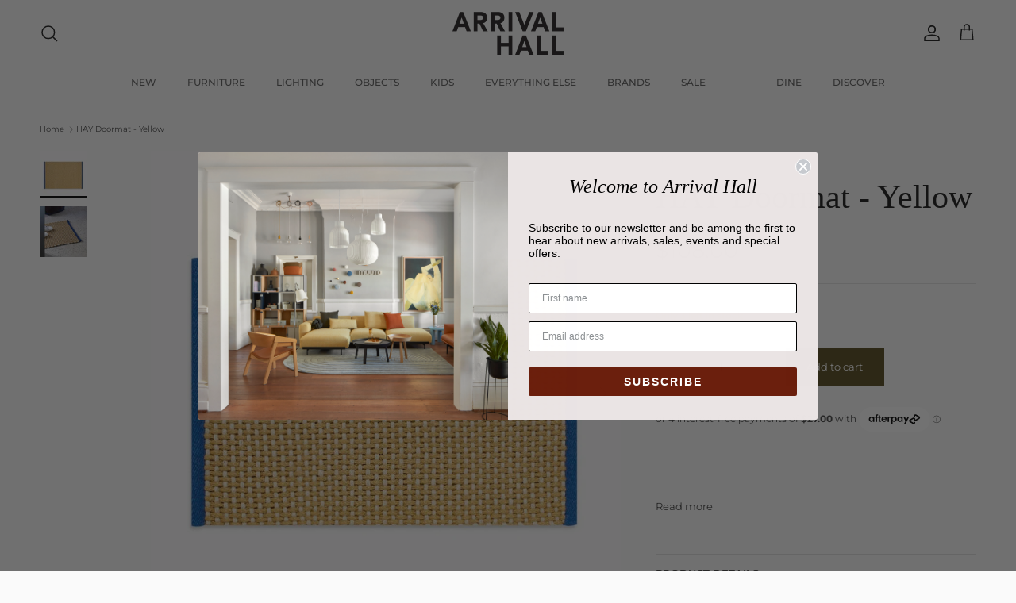

--- FILE ---
content_type: text/html; charset=utf-8
request_url: https://arrivalhall.com.au/products/copy-of-hay-doormat-pink
body_size: 34962
content:
<!doctype html>
<html class="no-js" lang="en" dir="ltr">
<head><meta charset="utf-8">
<meta name="viewport" content="width=device-width,initial-scale=1">
<title>HAY Doormat - Yellow &ndash; Arrival Hall</title><link rel="canonical" href="https://arrivalhall.com.au/products/copy-of-hay-doormat-pink"><link rel="icon" href="//arrivalhall.com.au/cdn/shop/files/Favicon_1d38b3a8-be46-41fa-9c1d-ed2825a46cc3.png?crop=center&height=48&v=1749608553&width=48" type="image/png">
  <link rel="apple-touch-icon" href="//arrivalhall.com.au/cdn/shop/files/Favicon_1d38b3a8-be46-41fa-9c1d-ed2825a46cc3.png?crop=center&height=180&v=1749608553&width=180"><meta name="description" content="Design trio Big-Game bring two historical materials together to create the sturdy and durable coat rack Beam. The metal bar is not just a beam that you can slide the wooden hooks on, as many as you need, but also a shelf with an edge that keeps smaller items in place above the hooks."><meta property="og:site_name" content="Arrival Hall">
<meta property="og:url" content="https://arrivalhall.com.au/products/copy-of-hay-doormat-pink">
<meta property="og:title" content="HAY Doormat - Yellow">
<meta property="og:type" content="product">
<meta property="og:description" content="Design trio Big-Game bring two historical materials together to create the sturdy and durable coat rack Beam. The metal bar is not just a beam that you can slide the wooden hooks on, as many as you need, but also a shelf with an edge that keeps smaller items in place above the hooks."><meta property="og:image" content="http://arrivalhall.com.au/cdn/shop/products/HAY_Door_Mat_Yellow.jpg?crop=center&height=1200&v=1659153800&width=1200">
  <meta property="og:image:secure_url" content="https://arrivalhall.com.au/cdn/shop/products/HAY_Door_Mat_Yellow.jpg?crop=center&height=1200&v=1659153800&width=1200">
  <meta property="og:image:width" content="1440">
  <meta property="og:image:height" content="1440"><meta property="og:price:amount" content="108.00">
  <meta property="og:price:currency" content="AUD"><meta name="twitter:card" content="summary_large_image">
<meta name="twitter:title" content="HAY Doormat - Yellow">
<meta name="twitter:description" content="Design trio Big-Game bring two historical materials together to create the sturdy and durable coat rack Beam. The metal bar is not just a beam that you can slide the wooden hooks on, as many as you need, but also a shelf with an edge that keeps smaller items in place above the hooks.">
<style>@font-face {
  font-family: Montserrat;
  font-weight: 400;
  font-style: normal;
  font-display: fallback;
  src: url("//arrivalhall.com.au/cdn/fonts/montserrat/montserrat_n4.81949fa0ac9fd2021e16436151e8eaa539321637.woff2") format("woff2"),
       url("//arrivalhall.com.au/cdn/fonts/montserrat/montserrat_n4.a6c632ca7b62da89c3594789ba828388aac693fe.woff") format("woff");
}
@font-face {
  font-family: Montserrat;
  font-weight: 700;
  font-style: normal;
  font-display: fallback;
  src: url("//arrivalhall.com.au/cdn/fonts/montserrat/montserrat_n7.3c434e22befd5c18a6b4afadb1e3d77c128c7939.woff2") format("woff2"),
       url("//arrivalhall.com.au/cdn/fonts/montserrat/montserrat_n7.5d9fa6e2cae713c8fb539a9876489d86207fe957.woff") format("woff");
}
@font-face {
  font-family: Montserrat;
  font-weight: 500;
  font-style: normal;
  font-display: fallback;
  src: url("//arrivalhall.com.au/cdn/fonts/montserrat/montserrat_n5.07ef3781d9c78c8b93c98419da7ad4fbeebb6635.woff2") format("woff2"),
       url("//arrivalhall.com.au/cdn/fonts/montserrat/montserrat_n5.adf9b4bd8b0e4f55a0b203cdd84512667e0d5e4d.woff") format("woff");
}
@font-face {
  font-family: Montserrat;
  font-weight: 400;
  font-style: italic;
  font-display: fallback;
  src: url("//arrivalhall.com.au/cdn/fonts/montserrat/montserrat_i4.5a4ea298b4789e064f62a29aafc18d41f09ae59b.woff2") format("woff2"),
       url("//arrivalhall.com.au/cdn/fonts/montserrat/montserrat_i4.072b5869c5e0ed5b9d2021e4c2af132e16681ad2.woff") format("woff");
}
@font-face {
  font-family: Montserrat;
  font-weight: 700;
  font-style: italic;
  font-display: fallback;
  src: url("//arrivalhall.com.au/cdn/fonts/montserrat/montserrat_i7.a0d4a463df4f146567d871890ffb3c80408e7732.woff2") format("woff2"),
       url("//arrivalhall.com.au/cdn/fonts/montserrat/montserrat_i7.f6ec9f2a0681acc6f8152c40921d2a4d2e1a2c78.woff") format("woff");
}
@font-face {
  font-family: Jost;
  font-weight: 700;
  font-style: normal;
  font-display: fallback;
  src: url("//arrivalhall.com.au/cdn/fonts/jost/jost_n7.921dc18c13fa0b0c94c5e2517ffe06139c3615a3.woff2") format("woff2"),
       url("//arrivalhall.com.au/cdn/fonts/jost/jost_n7.cbfc16c98c1e195f46c536e775e4e959c5f2f22b.woff") format("woff");
}
@font-face {
  font-family: Montserrat;
  font-weight: 500;
  font-style: normal;
  font-display: fallback;
  src: url("//arrivalhall.com.au/cdn/fonts/montserrat/montserrat_n5.07ef3781d9c78c8b93c98419da7ad4fbeebb6635.woff2") format("woff2"),
       url("//arrivalhall.com.au/cdn/fonts/montserrat/montserrat_n5.adf9b4bd8b0e4f55a0b203cdd84512667e0d5e4d.woff") format("woff");
}
@font-face {
  font-family: Montserrat;
  font-weight: 600;
  font-style: normal;
  font-display: fallback;
  src: url("//arrivalhall.com.au/cdn/fonts/montserrat/montserrat_n6.1326b3e84230700ef15b3a29fb520639977513e0.woff2") format("woff2"),
       url("//arrivalhall.com.au/cdn/fonts/montserrat/montserrat_n6.652f051080eb14192330daceed8cd53dfdc5ead9.woff") format("woff");
}
:root {
  --page-container-width:          2200px;
  --reading-container-width:       720px;
  --divider-opacity:               0.14;
  --gutter-large:                  30px;
  --gutter-desktop:                20px;
  --gutter-mobile:                 16px;
  --section-padding:               50px;
  --larger-section-padding:        80px;
  --larger-section-padding-mobile: 60px;
  --largest-section-padding:       110px;
  --aos-animate-duration:          0.6s;

  --base-font-family:              Montserrat, sans-serif;
  --base-font-weight:              400;
  --base-font-style:               normal;
  --heading-font-family:           Garamond, Baskerville, Caslon, serif;
  --heading-font-weight:           400;
  --heading-font-style:            normal;
  --heading-font-letter-spacing:   normal;
  --logo-font-family:              Jost, sans-serif;
  --logo-font-weight:              700;
  --logo-font-style:               normal;
  --nav-font-family:               Montserrat, sans-serif;
  --nav-font-weight:               500;
  --nav-font-style:                normal;

  --base-text-size:13px;
  --base-line-height:              1.6;
  --input-text-size:16px;
  --smaller-text-size-1:10px;
  --smaller-text-size-2:14px;
  --smaller-text-size-3:10px;
  --smaller-text-size-4:9px;
  --larger-text-size:42px;
  --super-large-text-size:74px;
  --super-large-mobile-text-size:34px;
  --larger-mobile-text-size:34px;
  --logo-text-size:26px;--btn-letter-spacing: normal;
    --btn-text-transform: none;
    --button-text-size:  13px;
    --quickbuy-button-text-size: 13px;
    --small-feature-link-font-size: 1em;
    --input-btn-padding-top:             1em;
    --input-btn-padding-bottom:          1em;--heading-text-transform:none;
  --nav-text-size:                      12px;
  --mobile-menu-font-weight:            inherit;

  --body-bg-color:                      250 250 250;
  --bg-color:                           250 250 250;
  --body-text-color:                    68 68 68;
  --text-color:                         68 68 68;

  --header-text-col:                    #171717;--header-text-hover-col:             var(--main-nav-link-hover-col);--header-bg-col:                     #fafafa;
  --heading-color:                     23 23 23;
  --body-heading-color:                23 23 23;
  --heading-divider-col:               #dfe3e8;

  --logo-col:                          #171717;
  --main-nav-bg:                       #fafafa;
  --main-nav-link-col:                 #5c5c5c;
  --main-nav-link-hover-col:           #6794ac;
  --main-nav-link-featured-col:        #b61d0f;

  --link-color:                        103 148 172;
  --body-link-color:                   103 148 172;

  --btn-bg-color:                        85 73 29;
  --btn-bg-hover-color:                  68 68 68;
  --btn-border-color:                    85 73 29;
  --btn-border-hover-color:              68 68 68;
  --btn-text-color:                      255 255 255;
  --btn-text-hover-color:                255 255 255;--btn-alt-bg-color:                    0 0 0;
  --btn-alt-text-color:                  255 255 255;
  --btn-alt-border-color:                255 255 255;
  --btn-alt-border-hover-color:          255 255 255;--btn-ter-bg-color:                    230 230 230;
  --btn-ter-text-color:                  17 17 17;
  --btn-ter-bg-hover-color:              85 73 29;
  --btn-ter-text-hover-color:            255 255 255;--btn-border-radius: 0;--color-scheme-default:                             #fafafa;
  --color-scheme-default-color:                       250 250 250;
  --color-scheme-default-text-color:                  68 68 68;
  --color-scheme-default-head-color:                  23 23 23;
  --color-scheme-default-link-color:                  103 148 172;
  --color-scheme-default-btn-text-color:              255 255 255;
  --color-scheme-default-btn-text-hover-color:        255 255 255;
  --color-scheme-default-btn-bg-color:                85 73 29;
  --color-scheme-default-btn-bg-hover-color:          68 68 68;
  --color-scheme-default-btn-border-color:            85 73 29;
  --color-scheme-default-btn-border-hover-color:      68 68 68;
  --color-scheme-default-btn-alt-text-color:          255 255 255;
  --color-scheme-default-btn-alt-bg-color:            0 0 0;
  --color-scheme-default-btn-alt-border-color:        255 255 255;
  --color-scheme-default-btn-alt-border-hover-color:  255 255 255;

  --color-scheme-1:                             #fcfaf3;
  --color-scheme-1-color:                       252 250 243;
  --color-scheme-1-text-color:                  92 92 92;
  --color-scheme-1-head-color:                  23 23 23;
  --color-scheme-1-link-color:                  193 100 82;
  --color-scheme-1-btn-text-color:              255 255 255;
  --color-scheme-1-btn-text-hover-color:        255 255 255;
  --color-scheme-1-btn-bg-color:                35 35 35;
  --color-scheme-1-btn-bg-hover-color:          0 0 0;
  --color-scheme-1-btn-border-color:            35 35 35;
  --color-scheme-1-btn-border-hover-color:      0 0 0;
  --color-scheme-1-btn-alt-text-color:          35 35 35;
  --color-scheme-1-btn-alt-bg-color:            255 255 255;
  --color-scheme-1-btn-alt-border-color:        35 35 35;
  --color-scheme-1-btn-alt-border-hover-color:  35 35 35;

  --color-scheme-2:                             #bed1f3;
  --color-scheme-2-color:                       190 209 243;
  --color-scheme-2-text-color:                  92 92 92;
  --color-scheme-2-head-color:                  23 23 23;
  --color-scheme-2-link-color:                  193 100 82;
  --color-scheme-2-btn-text-color:              255 255 255;
  --color-scheme-2-btn-text-hover-color:        255 255 255;
  --color-scheme-2-btn-bg-color:                35 35 35;
  --color-scheme-2-btn-bg-hover-color:          0 0 0;
  --color-scheme-2-btn-border-color:            35 35 35;
  --color-scheme-2-btn-border-hover-color:      0 0 0;
  --color-scheme-2-btn-alt-text-color:          35 35 35;
  --color-scheme-2-btn-alt-bg-color:            255 255 255;
  --color-scheme-2-btn-alt-border-color:        35 35 35;
  --color-scheme-2-btn-alt-border-hover-color:  35 35 35;

  /* Shop Pay payment terms */
  --payment-terms-background-color:    #fafafa;--quickbuy-bg: 250 250 250;--body-input-background-color:       rgb(var(--body-bg-color));
  --input-background-color:            rgb(var(--body-bg-color));
  --body-input-text-color:             var(--body-text-color);
  --input-text-color:                  var(--body-text-color);
  --body-input-border-color:           rgb(205, 205, 205);
  --input-border-color:                rgb(205, 205, 205);
  --input-border-color-hover:          rgb(150, 150, 150);
  --input-border-color-active:         rgb(68, 68, 68);

  --swatch-cross-svg:                  url("data:image/svg+xml,%3Csvg xmlns='http://www.w3.org/2000/svg' width='240' height='240' viewBox='0 0 24 24' fill='none' stroke='rgb(205, 205, 205)' stroke-width='0.09' preserveAspectRatio='none' %3E%3Cline x1='24' y1='0' x2='0' y2='24'%3E%3C/line%3E%3C/svg%3E");
  --swatch-cross-hover:                url("data:image/svg+xml,%3Csvg xmlns='http://www.w3.org/2000/svg' width='240' height='240' viewBox='0 0 24 24' fill='none' stroke='rgb(150, 150, 150)' stroke-width='0.09' preserveAspectRatio='none' %3E%3Cline x1='24' y1='0' x2='0' y2='24'%3E%3C/line%3E%3C/svg%3E");
  --swatch-cross-active:               url("data:image/svg+xml,%3Csvg xmlns='http://www.w3.org/2000/svg' width='240' height='240' viewBox='0 0 24 24' fill='none' stroke='rgb(68, 68, 68)' stroke-width='0.09' preserveAspectRatio='none' %3E%3Cline x1='24' y1='0' x2='0' y2='24'%3E%3C/line%3E%3C/svg%3E");

  --footer-divider-col:                rgba(0,0,0,0);
  --footer-text-col:                   85 73 29;
  --footer-heading-col:                85 73 29;
  --footer-bg:                         #fff9df;--product-label-overlay-justify: flex-start;--product-label-overlay-align: flex-start;--product-label-overlay-reduction-text:   #ffffff;
  --product-label-overlay-reduction-bg:     #c20000;
  --product-label-overlay-stock-text:       #ffffff;
  --product-label-overlay-stock-bg:         #5c5c5c;
  --product-label-overlay-new-text:         #ffffff;
  --product-label-overlay-new-bg:           #6794ad;
  --product-label-overlay-meta-text:        #ffffff;
  --product-label-overlay-meta-bg:          #bd2585;
  --product-label-sale-text:                #c20000;
  --product-label-sold-text:                #171717;
  --product-label-preorder-text:            #3ea36a;

  --product-block-crop-align:               center;

  
  --product-block-price-align:              center;
  --product-block-price-item-margin-start:  .25rem;
  --product-block-price-item-margin-end:    .25rem;
  

  --collection-block-image-position:   center center;

  --swatch-picker-image-size:          30px;
  --swatch-crop-align:                 center center;

  --image-overlay-text-color:          255 255 255;--image-overlay-bg:                  rgba(0, 0, 0, 0.12);
  --image-overlay-shadow-start:        rgb(0 0 0 / 0.16);
  --image-overlay-box-opacity:         0.88;--product-inventory-ok-box-color:            #f2faf0;
  --product-inventory-ok-text-color:           #108043;
  --product-inventory-ok-icon-box-fill-color:  #fff;
  --product-inventory-low-box-color:           #fcf1cd;
  --product-inventory-low-text-color:          #dd9a1a;
  --product-inventory-low-icon-box-fill-color: #fff;
  --product-inventory-low-text-color-channels: 16, 128, 67;
  --product-inventory-ok-text-color-channels:  221, 154, 26;

  --rating-star-color: 193 100 82;--overlay-align-left: start;
    --overlay-align-right: end;}html[dir=rtl] {
  --overlay-right-text-m-left: 0;
  --overlay-right-text-m-right: auto;
  --overlay-left-shadow-left-left: 15%;
  --overlay-left-shadow-left-right: -50%;
  --overlay-left-shadow-right-left: -85%;
  --overlay-left-shadow-right-right: 0;
}.image-overlay--bg-box .text-overlay .text-overlay__text {
    --image-overlay-box-bg: 250 250 250;
    --heading-color: var(--body-heading-color);
    --text-color: var(--body-text-color);
    --link-color: var(--body-link-color);
  }::selection {
    background: rgb(var(--body-heading-color));
    color: rgb(var(--body-bg-color));
  }
  ::-moz-selection {
    background: rgb(var(--body-heading-color));
    color: rgb(var(--body-bg-color));
  }.use-color-scheme--default {
  --product-label-sale-text:           #c20000;
  --product-label-sold-text:           #171717;
  --product-label-preorder-text:       #3ea36a;
  --input-background-color:            rgb(var(--body-bg-color));
  --input-text-color:                  var(--body-input-text-color);
  --input-border-color:                rgb(205, 205, 205);
  --input-border-color-hover:          rgb(150, 150, 150);
  --input-border-color-active:         rgb(68, 68, 68);
}</style>

  <link href="//arrivalhall.com.au/cdn/shop/t/32/assets/main.css?v=18705049228876356981760684744" rel="stylesheet" type="text/css" media="all" />
<link rel="preload" as="font" href="//arrivalhall.com.au/cdn/fonts/montserrat/montserrat_n4.81949fa0ac9fd2021e16436151e8eaa539321637.woff2" type="font/woff2" crossorigin><script>
    document.documentElement.className = document.documentElement.className.replace('no-js', 'js');

    window.theme = {
      info: {
        name: 'Symmetry',
        version: '7.4.0'
      },
      device: {
        hasTouch: window.matchMedia('(any-pointer: coarse)').matches,
        hasHover: window.matchMedia('(hover: hover)').matches
      },
      mediaQueries: {
        md: '(min-width: 768px)',
        productMediaCarouselBreak: '(min-width: 1041px)'
      },
      routes: {
        base: 'https://arrivalhall.com.au',
        cart: '/cart',
        cartAdd: '/cart/add.js',
        cartUpdate: '/cart/update.js',
        predictiveSearch: '/search/suggest'
      },
      strings: {
        cartTermsConfirmation: "You must agree to the terms and conditions before continuing.",
        cartItemsQuantityError: "You can only add [QUANTITY] of this item to your cart.",
        generalSearchViewAll: "View all search results",
        noStock: "Sold out",
        noVariant: "Unavailable",
        productsProductChooseA: "Choose a",
        generalSearchPages: "Pages",
        generalSearchNoResultsWithoutTerms: "Sorry, we couldnʼt find any results",
        shippingCalculator: {
          singleRate: "There is one shipping rate for this destination:",
          multipleRates: "There are multiple shipping rates for this destination:",
          noRates: "We do not ship to this destination."
        }
      },
      settings: {
        moneyWithCurrencyFormat: "${{amount}} AUD",
        cartType: "drawer",
        afterAddToCart: "drawer",
        quickbuyStyle: "off",
        externalLinksNewTab: true,
        internalLinksSmoothScroll: true
      }
    }

    theme.inlineNavigationCheck = function() {
      var pageHeader = document.querySelector('.pageheader'),
          inlineNavContainer = pageHeader.querySelector('.logo-area__left__inner'),
          inlineNav = inlineNavContainer.querySelector('.navigation--left');
      if (inlineNav && getComputedStyle(inlineNav).display != 'none') {
        var inlineMenuCentered = document.querySelector('.pageheader--layout-inline-menu-center'),
            logoContainer = document.querySelector('.logo-area__middle__inner');
        if(inlineMenuCentered) {
          var rightWidth = document.querySelector('.logo-area__right__inner').clientWidth,
              middleWidth = logoContainer.clientWidth,
              logoArea = document.querySelector('.logo-area'),
              computedLogoAreaStyle = getComputedStyle(logoArea),
              logoAreaInnerWidth = logoArea.clientWidth - Math.ceil(parseFloat(computedLogoAreaStyle.paddingLeft)) - Math.ceil(parseFloat(computedLogoAreaStyle.paddingRight)),
              availableNavWidth = logoAreaInnerWidth - Math.max(rightWidth, middleWidth) * 2 - 40;
          inlineNavContainer.style.maxWidth = availableNavWidth + 'px';
        }

        var firstInlineNavLink = inlineNav.querySelector('.navigation__item:first-child'),
            lastInlineNavLink = inlineNav.querySelector('.navigation__item:last-child');
        if (lastInlineNavLink) {
          var inlineNavWidth = null;
          if(document.querySelector('html[dir=rtl]')) {
            inlineNavWidth = firstInlineNavLink.offsetLeft - lastInlineNavLink.offsetLeft + firstInlineNavLink.offsetWidth;
          } else {
            inlineNavWidth = lastInlineNavLink.offsetLeft - firstInlineNavLink.offsetLeft + lastInlineNavLink.offsetWidth;
          }
          if (inlineNavContainer.offsetWidth >= inlineNavWidth) {
            pageHeader.classList.add('pageheader--layout-inline-permitted');
            var tallLogo = logoContainer.clientHeight > lastInlineNavLink.clientHeight + 20;
            if (tallLogo) {
              inlineNav.classList.add('navigation--tight-underline');
            } else {
              inlineNav.classList.remove('navigation--tight-underline');
            }
          } else {
            pageHeader.classList.remove('pageheader--layout-inline-permitted');
          }
        }
      }
    };

    theme.setInitialHeaderHeightProperty = () => {
      const section = document.querySelector('.section-header');
      if (section) {
        document.documentElement.style.setProperty('--theme-header-height', Math.ceil(section.clientHeight) + 'px');
      }
    };
  </script>

  <script src="//arrivalhall.com.au/cdn/shop/t/32/assets/main.js?v=74462154655922143831760684744" defer></script>
    <script src="//arrivalhall.com.au/cdn/shop/t/32/assets/animate-on-scroll.js?v=15249566486942820451760684744" defer></script>
    <link href="//arrivalhall.com.au/cdn/shop/t/32/assets/animate-on-scroll.css?v=116824741000487223811760684744" rel="stylesheet" type="text/css" media="all" />
  

  <script>window.performance && window.performance.mark && window.performance.mark('shopify.content_for_header.start');</script><meta name="facebook-domain-verification" content="fcaeiuwjewfve6rhtkeewqmfurpw54">
<meta id="shopify-digital-wallet" name="shopify-digital-wallet" content="/7563181/digital_wallets/dialog">
<meta name="shopify-checkout-api-token" content="87376eed0a3016ac5c17449d40c50d36">
<meta id="in-context-paypal-metadata" data-shop-id="7563181" data-venmo-supported="false" data-environment="production" data-locale="en_US" data-paypal-v4="true" data-currency="AUD">
<link rel="alternate" type="application/json+oembed" href="https://arrivalhall.com.au/products/copy-of-hay-doormat-pink.oembed">
<script async="async" src="/checkouts/internal/preloads.js?locale=en-AU"></script>
<link rel="preconnect" href="https://shop.app" crossorigin="anonymous">
<script async="async" src="https://shop.app/checkouts/internal/preloads.js?locale=en-AU&shop_id=7563181" crossorigin="anonymous"></script>
<script id="apple-pay-shop-capabilities" type="application/json">{"shopId":7563181,"countryCode":"AU","currencyCode":"AUD","merchantCapabilities":["supports3DS"],"merchantId":"gid:\/\/shopify\/Shop\/7563181","merchantName":"Arrival Hall","requiredBillingContactFields":["postalAddress","email","phone"],"requiredShippingContactFields":["postalAddress","email","phone"],"shippingType":"shipping","supportedNetworks":["visa","masterCard"],"total":{"type":"pending","label":"Arrival Hall","amount":"1.00"},"shopifyPaymentsEnabled":true,"supportsSubscriptions":true}</script>
<script id="shopify-features" type="application/json">{"accessToken":"87376eed0a3016ac5c17449d40c50d36","betas":["rich-media-storefront-analytics"],"domain":"arrivalhall.com.au","predictiveSearch":true,"shopId":7563181,"locale":"en"}</script>
<script>var Shopify = Shopify || {};
Shopify.shop = "arrival-hall-perth.myshopify.com";
Shopify.locale = "en";
Shopify.currency = {"active":"AUD","rate":"1.0"};
Shopify.country = "AU";
Shopify.theme = {"name":"INF ARRIVAL HALL SEPTEMBER 2025 EDITION","id":172663406839,"schema_name":"Symmetry","schema_version":"7.4.0","theme_store_id":568,"role":"main"};
Shopify.theme.handle = "null";
Shopify.theme.style = {"id":null,"handle":null};
Shopify.cdnHost = "arrivalhall.com.au/cdn";
Shopify.routes = Shopify.routes || {};
Shopify.routes.root = "/";</script>
<script type="module">!function(o){(o.Shopify=o.Shopify||{}).modules=!0}(window);</script>
<script>!function(o){function n(){var o=[];function n(){o.push(Array.prototype.slice.apply(arguments))}return n.q=o,n}var t=o.Shopify=o.Shopify||{};t.loadFeatures=n(),t.autoloadFeatures=n()}(window);</script>
<script>
  window.ShopifyPay = window.ShopifyPay || {};
  window.ShopifyPay.apiHost = "shop.app\/pay";
  window.ShopifyPay.redirectState = null;
</script>
<script id="shop-js-analytics" type="application/json">{"pageType":"product"}</script>
<script defer="defer" async type="module" src="//arrivalhall.com.au/cdn/shopifycloud/shop-js/modules/v2/client.init-shop-cart-sync_BT-GjEfc.en.esm.js"></script>
<script defer="defer" async type="module" src="//arrivalhall.com.au/cdn/shopifycloud/shop-js/modules/v2/chunk.common_D58fp_Oc.esm.js"></script>
<script defer="defer" async type="module" src="//arrivalhall.com.au/cdn/shopifycloud/shop-js/modules/v2/chunk.modal_xMitdFEc.esm.js"></script>
<script type="module">
  await import("//arrivalhall.com.au/cdn/shopifycloud/shop-js/modules/v2/client.init-shop-cart-sync_BT-GjEfc.en.esm.js");
await import("//arrivalhall.com.au/cdn/shopifycloud/shop-js/modules/v2/chunk.common_D58fp_Oc.esm.js");
await import("//arrivalhall.com.au/cdn/shopifycloud/shop-js/modules/v2/chunk.modal_xMitdFEc.esm.js");

  window.Shopify.SignInWithShop?.initShopCartSync?.({"fedCMEnabled":true,"windoidEnabled":true});

</script>
<script>
  window.Shopify = window.Shopify || {};
  if (!window.Shopify.featureAssets) window.Shopify.featureAssets = {};
  window.Shopify.featureAssets['shop-js'] = {"shop-cart-sync":["modules/v2/client.shop-cart-sync_DZOKe7Ll.en.esm.js","modules/v2/chunk.common_D58fp_Oc.esm.js","modules/v2/chunk.modal_xMitdFEc.esm.js"],"init-fed-cm":["modules/v2/client.init-fed-cm_B6oLuCjv.en.esm.js","modules/v2/chunk.common_D58fp_Oc.esm.js","modules/v2/chunk.modal_xMitdFEc.esm.js"],"shop-cash-offers":["modules/v2/client.shop-cash-offers_D2sdYoxE.en.esm.js","modules/v2/chunk.common_D58fp_Oc.esm.js","modules/v2/chunk.modal_xMitdFEc.esm.js"],"shop-login-button":["modules/v2/client.shop-login-button_QeVjl5Y3.en.esm.js","modules/v2/chunk.common_D58fp_Oc.esm.js","modules/v2/chunk.modal_xMitdFEc.esm.js"],"pay-button":["modules/v2/client.pay-button_DXTOsIq6.en.esm.js","modules/v2/chunk.common_D58fp_Oc.esm.js","modules/v2/chunk.modal_xMitdFEc.esm.js"],"shop-button":["modules/v2/client.shop-button_DQZHx9pm.en.esm.js","modules/v2/chunk.common_D58fp_Oc.esm.js","modules/v2/chunk.modal_xMitdFEc.esm.js"],"avatar":["modules/v2/client.avatar_BTnouDA3.en.esm.js"],"init-windoid":["modules/v2/client.init-windoid_CR1B-cfM.en.esm.js","modules/v2/chunk.common_D58fp_Oc.esm.js","modules/v2/chunk.modal_xMitdFEc.esm.js"],"init-shop-for-new-customer-accounts":["modules/v2/client.init-shop-for-new-customer-accounts_C_vY_xzh.en.esm.js","modules/v2/client.shop-login-button_QeVjl5Y3.en.esm.js","modules/v2/chunk.common_D58fp_Oc.esm.js","modules/v2/chunk.modal_xMitdFEc.esm.js"],"init-shop-email-lookup-coordinator":["modules/v2/client.init-shop-email-lookup-coordinator_BI7n9ZSv.en.esm.js","modules/v2/chunk.common_D58fp_Oc.esm.js","modules/v2/chunk.modal_xMitdFEc.esm.js"],"init-shop-cart-sync":["modules/v2/client.init-shop-cart-sync_BT-GjEfc.en.esm.js","modules/v2/chunk.common_D58fp_Oc.esm.js","modules/v2/chunk.modal_xMitdFEc.esm.js"],"shop-toast-manager":["modules/v2/client.shop-toast-manager_DiYdP3xc.en.esm.js","modules/v2/chunk.common_D58fp_Oc.esm.js","modules/v2/chunk.modal_xMitdFEc.esm.js"],"init-customer-accounts":["modules/v2/client.init-customer-accounts_D9ZNqS-Q.en.esm.js","modules/v2/client.shop-login-button_QeVjl5Y3.en.esm.js","modules/v2/chunk.common_D58fp_Oc.esm.js","modules/v2/chunk.modal_xMitdFEc.esm.js"],"init-customer-accounts-sign-up":["modules/v2/client.init-customer-accounts-sign-up_iGw4briv.en.esm.js","modules/v2/client.shop-login-button_QeVjl5Y3.en.esm.js","modules/v2/chunk.common_D58fp_Oc.esm.js","modules/v2/chunk.modal_xMitdFEc.esm.js"],"shop-follow-button":["modules/v2/client.shop-follow-button_CqMgW2wH.en.esm.js","modules/v2/chunk.common_D58fp_Oc.esm.js","modules/v2/chunk.modal_xMitdFEc.esm.js"],"checkout-modal":["modules/v2/client.checkout-modal_xHeaAweL.en.esm.js","modules/v2/chunk.common_D58fp_Oc.esm.js","modules/v2/chunk.modal_xMitdFEc.esm.js"],"shop-login":["modules/v2/client.shop-login_D91U-Q7h.en.esm.js","modules/v2/chunk.common_D58fp_Oc.esm.js","modules/v2/chunk.modal_xMitdFEc.esm.js"],"lead-capture":["modules/v2/client.lead-capture_BJmE1dJe.en.esm.js","modules/v2/chunk.common_D58fp_Oc.esm.js","modules/v2/chunk.modal_xMitdFEc.esm.js"],"payment-terms":["modules/v2/client.payment-terms_Ci9AEqFq.en.esm.js","modules/v2/chunk.common_D58fp_Oc.esm.js","modules/v2/chunk.modal_xMitdFEc.esm.js"]};
</script>
<script>(function() {
  var isLoaded = false;
  function asyncLoad() {
    if (isLoaded) return;
    isLoaded = true;
    var urls = ["\/\/code.tidio.co\/rczd6zgvuwyz74vywo7npr9vqvlkbia0.js?shop=arrival-hall-perth.myshopify.com","\/\/cdn.shopify.com\/proxy\/5e4f7f760afd77ed11a7c82421acd5ce3319f6c6bcc67eb6d8106d7b79172ef7\/depo.sidepanda.com\/scripttag\/script_tag?shop=arrival-hall-perth.myshopify.com\u0026sp-cache-control=cHVibGljLCBtYXgtYWdlPTkwMA","https:\/\/cdn.nfcube.com\/instafeed-11a905325fab2424fc5fa720ff98f375.js?shop=arrival-hall-perth.myshopify.com","https:\/\/cdn.hextom.com\/js\/freeshippingbar.js?shop=arrival-hall-perth.myshopify.com"];
    for (var i = 0; i < urls.length; i++) {
      var s = document.createElement('script');
      s.type = 'text/javascript';
      s.async = true;
      s.src = urls[i];
      var x = document.getElementsByTagName('script')[0];
      x.parentNode.insertBefore(s, x);
    }
  };
  if(window.attachEvent) {
    window.attachEvent('onload', asyncLoad);
  } else {
    window.addEventListener('load', asyncLoad, false);
  }
})();</script>
<script id="__st">var __st={"a":7563181,"offset":28800,"reqid":"a906c1e8-90de-41fd-8459-cb314494d8d8-1769215511","pageurl":"arrivalhall.com.au\/products\/copy-of-hay-doormat-pink","u":"673bcc95dc9a","p":"product","rtyp":"product","rid":7605229027575};</script>
<script>window.ShopifyPaypalV4VisibilityTracking = true;</script>
<script id="captcha-bootstrap">!function(){'use strict';const t='contact',e='account',n='new_comment',o=[[t,t],['blogs',n],['comments',n],[t,'customer']],c=[[e,'customer_login'],[e,'guest_login'],[e,'recover_customer_password'],[e,'create_customer']],r=t=>t.map((([t,e])=>`form[action*='/${t}']:not([data-nocaptcha='true']) input[name='form_type'][value='${e}']`)).join(','),a=t=>()=>t?[...document.querySelectorAll(t)].map((t=>t.form)):[];function s(){const t=[...o],e=r(t);return a(e)}const i='password',u='form_key',d=['recaptcha-v3-token','g-recaptcha-response','h-captcha-response',i],f=()=>{try{return window.sessionStorage}catch{return}},m='__shopify_v',_=t=>t.elements[u];function p(t,e,n=!1){try{const o=window.sessionStorage,c=JSON.parse(o.getItem(e)),{data:r}=function(t){const{data:e,action:n}=t;return t[m]||n?{data:e,action:n}:{data:t,action:n}}(c);for(const[e,n]of Object.entries(r))t.elements[e]&&(t.elements[e].value=n);n&&o.removeItem(e)}catch(o){console.error('form repopulation failed',{error:o})}}const l='form_type',E='cptcha';function T(t){t.dataset[E]=!0}const w=window,h=w.document,L='Shopify',v='ce_forms',y='captcha';let A=!1;((t,e)=>{const n=(g='f06e6c50-85a8-45c8-87d0-21a2b65856fe',I='https://cdn.shopify.com/shopifycloud/storefront-forms-hcaptcha/ce_storefront_forms_captcha_hcaptcha.v1.5.2.iife.js',D={infoText:'Protected by hCaptcha',privacyText:'Privacy',termsText:'Terms'},(t,e,n)=>{const o=w[L][v],c=o.bindForm;if(c)return c(t,g,e,D).then(n);var r;o.q.push([[t,g,e,D],n]),r=I,A||(h.body.append(Object.assign(h.createElement('script'),{id:'captcha-provider',async:!0,src:r})),A=!0)});var g,I,D;w[L]=w[L]||{},w[L][v]=w[L][v]||{},w[L][v].q=[],w[L][y]=w[L][y]||{},w[L][y].protect=function(t,e){n(t,void 0,e),T(t)},Object.freeze(w[L][y]),function(t,e,n,w,h,L){const[v,y,A,g]=function(t,e,n){const i=e?o:[],u=t?c:[],d=[...i,...u],f=r(d),m=r(i),_=r(d.filter((([t,e])=>n.includes(e))));return[a(f),a(m),a(_),s()]}(w,h,L),I=t=>{const e=t.target;return e instanceof HTMLFormElement?e:e&&e.form},D=t=>v().includes(t);t.addEventListener('submit',(t=>{const e=I(t);if(!e)return;const n=D(e)&&!e.dataset.hcaptchaBound&&!e.dataset.recaptchaBound,o=_(e),c=g().includes(e)&&(!o||!o.value);(n||c)&&t.preventDefault(),c&&!n&&(function(t){try{if(!f())return;!function(t){const e=f();if(!e)return;const n=_(t);if(!n)return;const o=n.value;o&&e.removeItem(o)}(t);const e=Array.from(Array(32),(()=>Math.random().toString(36)[2])).join('');!function(t,e){_(t)||t.append(Object.assign(document.createElement('input'),{type:'hidden',name:u})),t.elements[u].value=e}(t,e),function(t,e){const n=f();if(!n)return;const o=[...t.querySelectorAll(`input[type='${i}']`)].map((({name:t})=>t)),c=[...d,...o],r={};for(const[a,s]of new FormData(t).entries())c.includes(a)||(r[a]=s);n.setItem(e,JSON.stringify({[m]:1,action:t.action,data:r}))}(t,e)}catch(e){console.error('failed to persist form',e)}}(e),e.submit())}));const S=(t,e)=>{t&&!t.dataset[E]&&(n(t,e.some((e=>e===t))),T(t))};for(const o of['focusin','change'])t.addEventListener(o,(t=>{const e=I(t);D(e)&&S(e,y())}));const B=e.get('form_key'),M=e.get(l),P=B&&M;t.addEventListener('DOMContentLoaded',(()=>{const t=y();if(P)for(const e of t)e.elements[l].value===M&&p(e,B);[...new Set([...A(),...v().filter((t=>'true'===t.dataset.shopifyCaptcha))])].forEach((e=>S(e,t)))}))}(h,new URLSearchParams(w.location.search),n,t,e,['guest_login'])})(!0,!0)}();</script>
<script integrity="sha256-4kQ18oKyAcykRKYeNunJcIwy7WH5gtpwJnB7kiuLZ1E=" data-source-attribution="shopify.loadfeatures" defer="defer" src="//arrivalhall.com.au/cdn/shopifycloud/storefront/assets/storefront/load_feature-a0a9edcb.js" crossorigin="anonymous"></script>
<script crossorigin="anonymous" defer="defer" src="//arrivalhall.com.au/cdn/shopifycloud/storefront/assets/shopify_pay/storefront-65b4c6d7.js?v=20250812"></script>
<script data-source-attribution="shopify.dynamic_checkout.dynamic.init">var Shopify=Shopify||{};Shopify.PaymentButton=Shopify.PaymentButton||{isStorefrontPortableWallets:!0,init:function(){window.Shopify.PaymentButton.init=function(){};var t=document.createElement("script");t.src="https://arrivalhall.com.au/cdn/shopifycloud/portable-wallets/latest/portable-wallets.en.js",t.type="module",document.head.appendChild(t)}};
</script>
<script data-source-attribution="shopify.dynamic_checkout.buyer_consent">
  function portableWalletsHideBuyerConsent(e){var t=document.getElementById("shopify-buyer-consent"),n=document.getElementById("shopify-subscription-policy-button");t&&n&&(t.classList.add("hidden"),t.setAttribute("aria-hidden","true"),n.removeEventListener("click",e))}function portableWalletsShowBuyerConsent(e){var t=document.getElementById("shopify-buyer-consent"),n=document.getElementById("shopify-subscription-policy-button");t&&n&&(t.classList.remove("hidden"),t.removeAttribute("aria-hidden"),n.addEventListener("click",e))}window.Shopify?.PaymentButton&&(window.Shopify.PaymentButton.hideBuyerConsent=portableWalletsHideBuyerConsent,window.Shopify.PaymentButton.showBuyerConsent=portableWalletsShowBuyerConsent);
</script>
<script data-source-attribution="shopify.dynamic_checkout.cart.bootstrap">document.addEventListener("DOMContentLoaded",(function(){function t(){return document.querySelector("shopify-accelerated-checkout-cart, shopify-accelerated-checkout")}if(t())Shopify.PaymentButton.init();else{new MutationObserver((function(e,n){t()&&(Shopify.PaymentButton.init(),n.disconnect())})).observe(document.body,{childList:!0,subtree:!0})}}));
</script>
<link id="shopify-accelerated-checkout-styles" rel="stylesheet" media="screen" href="https://arrivalhall.com.au/cdn/shopifycloud/portable-wallets/latest/accelerated-checkout-backwards-compat.css" crossorigin="anonymous">
<style id="shopify-accelerated-checkout-cart">
        #shopify-buyer-consent {
  margin-top: 1em;
  display: inline-block;
  width: 100%;
}

#shopify-buyer-consent.hidden {
  display: none;
}

#shopify-subscription-policy-button {
  background: none;
  border: none;
  padding: 0;
  text-decoration: underline;
  font-size: inherit;
  cursor: pointer;
}

#shopify-subscription-policy-button::before {
  box-shadow: none;
}

      </style>
<script id="sections-script" data-sections="related-products" defer="defer" src="//arrivalhall.com.au/cdn/shop/t/32/compiled_assets/scripts.js?v=16211"></script>
<script>window.performance && window.performance.mark && window.performance.mark('shopify.content_for_header.end');</script>
<!-- CC Custom Head Start --><!-- CC Custom Head End --><!-- BEGIN app block: shopify://apps/klaviyo-email-marketing-sms/blocks/klaviyo-onsite-embed/2632fe16-c075-4321-a88b-50b567f42507 -->












  <script async src="https://static.klaviyo.com/onsite/js/VZnAkF/klaviyo.js?company_id=VZnAkF"></script>
  <script>!function(){if(!window.klaviyo){window._klOnsite=window._klOnsite||[];try{window.klaviyo=new Proxy({},{get:function(n,i){return"push"===i?function(){var n;(n=window._klOnsite).push.apply(n,arguments)}:function(){for(var n=arguments.length,o=new Array(n),w=0;w<n;w++)o[w]=arguments[w];var t="function"==typeof o[o.length-1]?o.pop():void 0,e=new Promise((function(n){window._klOnsite.push([i].concat(o,[function(i){t&&t(i),n(i)}]))}));return e}}})}catch(n){window.klaviyo=window.klaviyo||[],window.klaviyo.push=function(){var n;(n=window._klOnsite).push.apply(n,arguments)}}}}();</script>

  
    <script id="viewed_product">
      if (item == null) {
        var _learnq = _learnq || [];

        var MetafieldReviews = null
        var MetafieldYotpoRating = null
        var MetafieldYotpoCount = null
        var MetafieldLooxRating = null
        var MetafieldLooxCount = null
        var okendoProduct = null
        var okendoProductReviewCount = null
        var okendoProductReviewAverageValue = null
        try {
          // The following fields are used for Customer Hub recently viewed in order to add reviews.
          // This information is not part of __kla_viewed. Instead, it is part of __kla_viewed_reviewed_items
          MetafieldReviews = {};
          MetafieldYotpoRating = null
          MetafieldYotpoCount = null
          MetafieldLooxRating = null
          MetafieldLooxCount = null

          okendoProduct = null
          // If the okendo metafield is not legacy, it will error, which then requires the new json formatted data
          if (okendoProduct && 'error' in okendoProduct) {
            okendoProduct = null
          }
          okendoProductReviewCount = okendoProduct ? okendoProduct.reviewCount : null
          okendoProductReviewAverageValue = okendoProduct ? okendoProduct.reviewAverageValue : null
        } catch (error) {
          console.error('Error in Klaviyo onsite reviews tracking:', error);
        }

        var item = {
          Name: "HAY Doormat - Yellow",
          ProductID: 7605229027575,
          Categories: ["All Objects","Bestsellers","Floor Rugs \u0026 Mats","Gifts Below $250","HAY","In Stock","Products","Simple Test Collection","The Christmas Gift Edit","Vendors F - J"],
          ImageURL: "https://arrivalhall.com.au/cdn/shop/products/HAY_Door_Mat_Yellow_grande.jpg?v=1659153800",
          URL: "https://arrivalhall.com.au/products/copy-of-hay-doormat-pink",
          Brand: "HAY",
          Price: "$108.00",
          Value: "108.00",
          CompareAtPrice: "$0.00"
        };
        _learnq.push(['track', 'Viewed Product', item]);
        _learnq.push(['trackViewedItem', {
          Title: item.Name,
          ItemId: item.ProductID,
          Categories: item.Categories,
          ImageUrl: item.ImageURL,
          Url: item.URL,
          Metadata: {
            Brand: item.Brand,
            Price: item.Price,
            Value: item.Value,
            CompareAtPrice: item.CompareAtPrice
          },
          metafields:{
            reviews: MetafieldReviews,
            yotpo:{
              rating: MetafieldYotpoRating,
              count: MetafieldYotpoCount,
            },
            loox:{
              rating: MetafieldLooxRating,
              count: MetafieldLooxCount,
            },
            okendo: {
              rating: okendoProductReviewAverageValue,
              count: okendoProductReviewCount,
            }
          }
        }]);
      }
    </script>
  




  <script>
    window.klaviyoReviewsProductDesignMode = false
  </script>



  <!-- BEGIN app snippet: customer-hub-data --><script>
  if (!window.customerHub) {
    window.customerHub = {};
  }
  window.customerHub.storefrontRoutes = {
    login: "https://arrivalhall.com.au/customer_authentication/redirect?locale=en&region_country=AU?return_url=%2F%23k-hub",
    register: "https://shopify.com/7563181/account?locale=en?return_url=%2F%23k-hub",
    logout: "/account/logout",
    profile: "/account",
    addresses: "/account/addresses",
  };
  
  window.customerHub.userId = null;
  
  window.customerHub.storeDomain = "arrival-hall-perth.myshopify.com";

  
    window.customerHub.activeProduct = {
      name: "HAY Doormat - Yellow",
      category: null,
      imageUrl: "https://arrivalhall.com.au/cdn/shop/products/HAY_Door_Mat_Yellow_grande.jpg?v=1659153800",
      id: "7605229027575",
      link: "https://arrivalhall.com.au/products/copy-of-hay-doormat-pink",
      variants: [
        
          {
            id: "42718246895863",
            
            imageUrl: null,
            
            price: "10800",
            currency: "AUD",
            availableForSale: true,
            title: "Default Title",
          },
        
      ],
    };
    window.customerHub.activeProduct.variants.forEach((variant) => {
        
        variant.price = `${variant.price.slice(0, -2)}.${variant.price.slice(-2)}`;
    });
  

  
    window.customerHub.storeLocale = {
        currentLanguage: 'en',
        currentCountry: 'AU',
        availableLanguages: [
          
            {
              iso_code: 'en',
              endonym_name: 'English'
            }
          
        ],
        availableCountries: [
          
            {
              iso_code: 'AU',
              name: 'Australia',
              currency_code: 'AUD'
            }
          
        ]
    };
  
</script>
<!-- END app snippet -->





<!-- END app block --><!-- BEGIN app block: shopify://apps/instafeed/blocks/head-block/c447db20-095d-4a10-9725-b5977662c9d5 --><link rel="preconnect" href="https://cdn.nfcube.com/">
<link rel="preconnect" href="https://scontent.cdninstagram.com/">


  <script>
    document.addEventListener('DOMContentLoaded', function () {
      let instafeedScript = document.createElement('script');

      
        instafeedScript.src = 'https://cdn.nfcube.com/instafeed-11a905325fab2424fc5fa720ff98f375.js';
      

      document.body.appendChild(instafeedScript);
    });
  </script>





<!-- END app block --><!-- BEGIN app block: shopify://apps/hulk-form-builder/blocks/app-embed/b6b8dd14-356b-4725-a4ed-77232212b3c3 --><!-- BEGIN app snippet: hulkapps-formbuilder-theme-ext --><script type="text/javascript">
  
  if (typeof window.formbuilder_customer != "object") {
        window.formbuilder_customer = {}
  }

  window.hulkFormBuilder = {
    form_data: {"form_SkTpEEI7E0eGGpG6Y38wjA":{"uuid":"SkTpEEI7E0eGGpG6Y38wjA","form_name":"Trade Form","form_data":{"div_back_gradient_1":"#fff","div_back_gradient_2":"#fff","back_color":"#fff","form_title":"\u003ch3\u003eTrade Application Form\u003c\/h3\u003e\n","form_submit":"Submit","after_submit":"hideAndmessage","after_submit_msg":"\u003cp\u003eThanks for your form submission. We\u0026#39;ll be in touch once our team have reviewed your details.\u003c\/p\u003e\n\n\u003cp\u003eHave a great day!\u003c\/p\u003e\n","captcha_enable":"yes","label_style":"inlineLabels","input_border_radius":"2","back_type":"transparent","input_back_color":"#fff","input_back_color_hover":"#fff","back_shadow":"none","label_font_clr":"#333333","input_font_clr":"#333333","button_align":"fullBtn","button_clr":"#fff","button_back_clr":"#333333","button_border_radius":"2","form_width":"600px","form_border_size":"2","form_border_clr":"#c7c7c7","form_border_radius":"1","label_font_size":"14","input_font_size":"12","button_font_size":"16","form_padding":"35","input_border_color":"#ccc","input_border_color_hover":"#ccc","btn_border_clr":"#333333","btn_border_size":"1","form_name":"Trade Form","":"jade@arrivalhall.com.au","form_access_message":"\u003cp\u003ePlease login to access the form\u003cbr\u003eDo not have an account? Create account\u003c\/p\u003e","captcha_honeypot":"no","input_fonts_type":"System Fonts","input_font_family":"Estonia","input_system_font_family":"Helvetica","captcha_version_3_enable":"no","formElements":[{"type":"text","position":0,"label":"First Name","customClass":"","halfwidth":"yes","Conditions":{},"page_number":1,"required":"yes"},{"type":"text","position":1,"label":"Last Name","halfwidth":"yes","Conditions":{},"page_number":1,"required":"yes"},{"type":"email","position":2,"label":"Email","required":"yes","email_confirm":"yes","Conditions":{},"page_number":1},{"Conditions":{},"type":"text","position":3,"label":"Position title","required":"yes","page_number":1},{"Conditions":{},"type":"text","position":4,"label":"Business Name:","required":"yes","page_number":1},{"Conditions":{},"type":"text","position":5,"label":"Contact Number:","required":"yes","page_number":1},{"Conditions":{},"type":"text","position":6,"label":"ABN:","required":"yes","page_number":1},{"Conditions":{},"type":"text","position":7,"label":"Business Address:","required":"yes","page_number":1},{"Conditions":{},"type":"text","position":8,"label":"City:","required":"yes","page_number":1},{"Conditions":{},"type":"text","position":9,"label":"Website: ","required":"yes","page_number":1},{"Conditions":{},"type":"text","position":10,"label":"Instagram Account:","page_number":1},{"Conditions":{},"type":"multipleCheckbox","position":11,"label":"Specifier of:","values":"Furniture\nLighting\nAccessories","elementCost":{},"page_number":1},{"Conditions":{},"type":"multipleCheckbox","position":12,"label":"Design Sector:","values":"Commercial\nResidential","elementCost":{},"page_number":1},{"Conditions":{},"type":"textarea","position":13,"label":"Notes","page_number":1}]},"is_spam_form":false,"shop_uuid":"_VgJBkXR3jEFt3PN0xuIog","shop_timezone":"Australia\/Perth","shop_id":103366,"shop_is_after_submit_enabled":true,"shop_shopify_plan":"professional","shop_shopify_domain":"arrival-hall-perth.myshopify.com"}},
    shop_data: {"shop__VgJBkXR3jEFt3PN0xuIog":{"shop_uuid":"_VgJBkXR3jEFt3PN0xuIog","shop_timezone":"Australia\/Perth","shop_id":103366,"shop_is_after_submit_enabled":true,"shop_shopify_plan":"professional","shop_shopify_domain":"arrival-hall-perth.myshopify.com","shop_remove_watermark":false,"shop_created_at":"2024-03-21T07:21:22.770Z","is_skip_metafield":false,"shop_deleted":false,"shop_disabled":false}},
    settings_data: {"shop_settings":{"shop_customise_msgs":[],"default_customise_msgs":{"is_required":"is required","thank_you":"Thank you! The form was submitted successfully.","processing":"Processing...","valid_data":"Please provide valid data","valid_email":"Provide valid email format","valid_tags":"HTML Tags are not allowed","valid_phone":"Provide valid phone number","valid_captcha":"Please provide valid captcha response","valid_url":"Provide valid URL","only_number_alloud":"Provide valid number in","number_less":"must be less than","number_more":"must be more than","image_must_less":"Image must be less than 20MB","image_number":"Images allowed","image_extension":"Invalid extension! Please provide image file","error_image_upload":"Error in image upload. Please try again.","error_file_upload":"Error in file upload. Please try again.","your_response":"Your response","error_form_submit":"Error occur.Please try again after sometime.","email_submitted":"Form with this email is already submitted","invalid_email_by_zerobounce":"The email address you entered appears to be invalid. Please check it and try again.","download_file":"Download file","card_details_invalid":"Your card details are invalid","card_details":"Card details","please_enter_card_details":"Please enter card details","card_number":"Card number","exp_mm":"Exp MM","exp_yy":"Exp YY","crd_cvc":"CVV","payment_value":"Payment amount","please_enter_payment_amount":"Please enter payment amount","address1":"Address line 1","address2":"Address line 2","city":"City","province":"Province","zipcode":"Zip code","country":"Country","blocked_domain":"This form does not accept addresses from","file_must_less":"File must be less than 20MB","file_extension":"Invalid extension! Please provide file","only_file_number_alloud":"files allowed","previous":"Previous","next":"Next","must_have_a_input":"Please enter at least one field.","please_enter_required_data":"Please enter required data","atleast_one_special_char":"Include at least one special character","atleast_one_lowercase_char":"Include at least one lowercase character","atleast_one_uppercase_char":"Include at least one uppercase character","atleast_one_number":"Include at least one number","must_have_8_chars":"Must have 8 characters long","be_between_8_and_12_chars":"Be between 8 and 12 characters long","please_select":"Please Select","phone_submitted":"Form with this phone number is already submitted","user_res_parse_error":"Error while submitting the form","valid_same_values":"values must be same","product_choice_clear_selection":"Clear Selection","picture_choice_clear_selection":"Clear Selection","remove_all_for_file_image_upload":"Remove All","invalid_file_type_for_image_upload":"You can't upload files of this type.","invalid_file_type_for_signature_upload":"You can't upload files of this type.","max_files_exceeded_for_file_upload":"You can not upload any more files.","max_files_exceeded_for_image_upload":"You can not upload any more files.","file_already_exist":"File already uploaded","max_limit_exceed":"You have added the maximum number of text fields.","cancel_upload_for_file_upload":"Cancel upload","cancel_upload_for_image_upload":"Cancel upload","cancel_upload_for_signature_upload":"Cancel upload"},"shop_blocked_domains":[]}},
    features_data: {"shop_plan_features":{"shop_plan_features":["unlimited-forms","full-design-customization","export-form-submissions","multiple-recipients-for-form-submissions","multiple-admin-notifications","enable-captcha","unlimited-file-uploads","save-submitted-form-data","set-auto-response-message","conditional-logic","form-banner","save-as-draft-facility","include-user-response-in-admin-email","disable-form-submission","file-upload"]}},
    shop: null,
    shop_id: null,
    plan_features: null,
    validateDoubleQuotes: false,
    assets: {
      extraFunctions: "https://cdn.shopify.com/extensions/019bb5ee-ec40-7527-955d-c1b8751eb060/form-builder-by-hulkapps-50/assets/extra-functions.js",
      extraStyles: "https://cdn.shopify.com/extensions/019bb5ee-ec40-7527-955d-c1b8751eb060/form-builder-by-hulkapps-50/assets/extra-styles.css",
      bootstrapStyles: "https://cdn.shopify.com/extensions/019bb5ee-ec40-7527-955d-c1b8751eb060/form-builder-by-hulkapps-50/assets/theme-app-extension-bootstrap.css"
    },
    translations: {
      htmlTagNotAllowed: "HTML Tags are not allowed",
      sqlQueryNotAllowed: "SQL Queries are not allowed",
      doubleQuoteNotAllowed: "Double quotes are not allowed",
      vorwerkHttpWwwNotAllowed: "The words \u0026#39;http\u0026#39; and \u0026#39;www\u0026#39; are not allowed. Please remove them and try again.",
      maxTextFieldsReached: "You have added the maximum number of text fields.",
      avoidNegativeWords: "Avoid negative words: Don\u0026#39;t use negative words in your contact message.",
      customDesignOnly: "This form is for custom designs requests. For general inquiries please contact our team at info@stagheaddesigns.com",
      zerobounceApiErrorMsg: "We couldn\u0026#39;t verify your email due to a technical issue. Please try again later.",
    }

  }

  

  window.FbThemeAppExtSettingsHash = {}
  
</script><!-- END app snippet --><!-- END app block --><script src="https://cdn.shopify.com/extensions/019ba9f2-b073-70ca-af0b-772bf5f3cec1/bespoke-shipping-73/assets/bespokeshipping.js" type="text/javascript" defer="defer"></script>
<script src="https://cdn.shopify.com/extensions/019be744-934d-7144-8f07-9f04fc4e6972/downpay-1301/assets/downpay-product-ui.js" type="text/javascript" defer="defer"></script>
<link href="https://cdn.shopify.com/extensions/019be744-934d-7144-8f07-9f04fc4e6972/downpay-1301/assets/downpay-product.css" rel="stylesheet" type="text/css" media="all">
<script src="https://cdn.shopify.com/extensions/019bc2cf-ad72-709c-ab89-9947d92587ae/free-shipping-bar-118/assets/freeshippingbar.js" type="text/javascript" defer="defer"></script>
<script src="https://cdn.shopify.com/extensions/019bb5ee-ec40-7527-955d-c1b8751eb060/form-builder-by-hulkapps-50/assets/form-builder-script.js" type="text/javascript" defer="defer"></script>
<script src="https://cdn.shopify.com/extensions/b80e817c-8195-4cc3-9e6e-a7c2cd975f3b/afterpay-on-site-messaging-1/assets/messaging-lib-loader.js" type="text/javascript" defer="defer"></script>
<link href="https://monorail-edge.shopifysvc.com" rel="dns-prefetch">
<script>(function(){if ("sendBeacon" in navigator && "performance" in window) {try {var session_token_from_headers = performance.getEntriesByType('navigation')[0].serverTiming.find(x => x.name == '_s').description;} catch {var session_token_from_headers = undefined;}var session_cookie_matches = document.cookie.match(/_shopify_s=([^;]*)/);var session_token_from_cookie = session_cookie_matches && session_cookie_matches.length === 2 ? session_cookie_matches[1] : "";var session_token = session_token_from_headers || session_token_from_cookie || "";function handle_abandonment_event(e) {var entries = performance.getEntries().filter(function(entry) {return /monorail-edge.shopifysvc.com/.test(entry.name);});if (!window.abandonment_tracked && entries.length === 0) {window.abandonment_tracked = true;var currentMs = Date.now();var navigation_start = performance.timing.navigationStart;var payload = {shop_id: 7563181,url: window.location.href,navigation_start,duration: currentMs - navigation_start,session_token,page_type: "product"};window.navigator.sendBeacon("https://monorail-edge.shopifysvc.com/v1/produce", JSON.stringify({schema_id: "online_store_buyer_site_abandonment/1.1",payload: payload,metadata: {event_created_at_ms: currentMs,event_sent_at_ms: currentMs}}));}}window.addEventListener('pagehide', handle_abandonment_event);}}());</script>
<script id="web-pixels-manager-setup">(function e(e,d,r,n,o){if(void 0===o&&(o={}),!Boolean(null===(a=null===(i=window.Shopify)||void 0===i?void 0:i.analytics)||void 0===a?void 0:a.replayQueue)){var i,a;window.Shopify=window.Shopify||{};var t=window.Shopify;t.analytics=t.analytics||{};var s=t.analytics;s.replayQueue=[],s.publish=function(e,d,r){return s.replayQueue.push([e,d,r]),!0};try{self.performance.mark("wpm:start")}catch(e){}var l=function(){var e={modern:/Edge?\/(1{2}[4-9]|1[2-9]\d|[2-9]\d{2}|\d{4,})\.\d+(\.\d+|)|Firefox\/(1{2}[4-9]|1[2-9]\d|[2-9]\d{2}|\d{4,})\.\d+(\.\d+|)|Chrom(ium|e)\/(9{2}|\d{3,})\.\d+(\.\d+|)|(Maci|X1{2}).+ Version\/(15\.\d+|(1[6-9]|[2-9]\d|\d{3,})\.\d+)([,.]\d+|)( \(\w+\)|)( Mobile\/\w+|) Safari\/|Chrome.+OPR\/(9{2}|\d{3,})\.\d+\.\d+|(CPU[ +]OS|iPhone[ +]OS|CPU[ +]iPhone|CPU IPhone OS|CPU iPad OS)[ +]+(15[._]\d+|(1[6-9]|[2-9]\d|\d{3,})[._]\d+)([._]\d+|)|Android:?[ /-](13[3-9]|1[4-9]\d|[2-9]\d{2}|\d{4,})(\.\d+|)(\.\d+|)|Android.+Firefox\/(13[5-9]|1[4-9]\d|[2-9]\d{2}|\d{4,})\.\d+(\.\d+|)|Android.+Chrom(ium|e)\/(13[3-9]|1[4-9]\d|[2-9]\d{2}|\d{4,})\.\d+(\.\d+|)|SamsungBrowser\/([2-9]\d|\d{3,})\.\d+/,legacy:/Edge?\/(1[6-9]|[2-9]\d|\d{3,})\.\d+(\.\d+|)|Firefox\/(5[4-9]|[6-9]\d|\d{3,})\.\d+(\.\d+|)|Chrom(ium|e)\/(5[1-9]|[6-9]\d|\d{3,})\.\d+(\.\d+|)([\d.]+$|.*Safari\/(?![\d.]+ Edge\/[\d.]+$))|(Maci|X1{2}).+ Version\/(10\.\d+|(1[1-9]|[2-9]\d|\d{3,})\.\d+)([,.]\d+|)( \(\w+\)|)( Mobile\/\w+|) Safari\/|Chrome.+OPR\/(3[89]|[4-9]\d|\d{3,})\.\d+\.\d+|(CPU[ +]OS|iPhone[ +]OS|CPU[ +]iPhone|CPU IPhone OS|CPU iPad OS)[ +]+(10[._]\d+|(1[1-9]|[2-9]\d|\d{3,})[._]\d+)([._]\d+|)|Android:?[ /-](13[3-9]|1[4-9]\d|[2-9]\d{2}|\d{4,})(\.\d+|)(\.\d+|)|Mobile Safari.+OPR\/([89]\d|\d{3,})\.\d+\.\d+|Android.+Firefox\/(13[5-9]|1[4-9]\d|[2-9]\d{2}|\d{4,})\.\d+(\.\d+|)|Android.+Chrom(ium|e)\/(13[3-9]|1[4-9]\d|[2-9]\d{2}|\d{4,})\.\d+(\.\d+|)|Android.+(UC? ?Browser|UCWEB|U3)[ /]?(15\.([5-9]|\d{2,})|(1[6-9]|[2-9]\d|\d{3,})\.\d+)\.\d+|SamsungBrowser\/(5\.\d+|([6-9]|\d{2,})\.\d+)|Android.+MQ{2}Browser\/(14(\.(9|\d{2,})|)|(1[5-9]|[2-9]\d|\d{3,})(\.\d+|))(\.\d+|)|K[Aa][Ii]OS\/(3\.\d+|([4-9]|\d{2,})\.\d+)(\.\d+|)/},d=e.modern,r=e.legacy,n=navigator.userAgent;return n.match(d)?"modern":n.match(r)?"legacy":"unknown"}(),u="modern"===l?"modern":"legacy",c=(null!=n?n:{modern:"",legacy:""})[u],f=function(e){return[e.baseUrl,"/wpm","/b",e.hashVersion,"modern"===e.buildTarget?"m":"l",".js"].join("")}({baseUrl:d,hashVersion:r,buildTarget:u}),m=function(e){var d=e.version,r=e.bundleTarget,n=e.surface,o=e.pageUrl,i=e.monorailEndpoint;return{emit:function(e){var a=e.status,t=e.errorMsg,s=(new Date).getTime(),l=JSON.stringify({metadata:{event_sent_at_ms:s},events:[{schema_id:"web_pixels_manager_load/3.1",payload:{version:d,bundle_target:r,page_url:o,status:a,surface:n,error_msg:t},metadata:{event_created_at_ms:s}}]});if(!i)return console&&console.warn&&console.warn("[Web Pixels Manager] No Monorail endpoint provided, skipping logging."),!1;try{return self.navigator.sendBeacon.bind(self.navigator)(i,l)}catch(e){}var u=new XMLHttpRequest;try{return u.open("POST",i,!0),u.setRequestHeader("Content-Type","text/plain"),u.send(l),!0}catch(e){return console&&console.warn&&console.warn("[Web Pixels Manager] Got an unhandled error while logging to Monorail."),!1}}}}({version:r,bundleTarget:l,surface:e.surface,pageUrl:self.location.href,monorailEndpoint:e.monorailEndpoint});try{o.browserTarget=l,function(e){var d=e.src,r=e.async,n=void 0===r||r,o=e.onload,i=e.onerror,a=e.sri,t=e.scriptDataAttributes,s=void 0===t?{}:t,l=document.createElement("script"),u=document.querySelector("head"),c=document.querySelector("body");if(l.async=n,l.src=d,a&&(l.integrity=a,l.crossOrigin="anonymous"),s)for(var f in s)if(Object.prototype.hasOwnProperty.call(s,f))try{l.dataset[f]=s[f]}catch(e){}if(o&&l.addEventListener("load",o),i&&l.addEventListener("error",i),u)u.appendChild(l);else{if(!c)throw new Error("Did not find a head or body element to append the script");c.appendChild(l)}}({src:f,async:!0,onload:function(){if(!function(){var e,d;return Boolean(null===(d=null===(e=window.Shopify)||void 0===e?void 0:e.analytics)||void 0===d?void 0:d.initialized)}()){var d=window.webPixelsManager.init(e)||void 0;if(d){var r=window.Shopify.analytics;r.replayQueue.forEach((function(e){var r=e[0],n=e[1],o=e[2];d.publishCustomEvent(r,n,o)})),r.replayQueue=[],r.publish=d.publishCustomEvent,r.visitor=d.visitor,r.initialized=!0}}},onerror:function(){return m.emit({status:"failed",errorMsg:"".concat(f," has failed to load")})},sri:function(e){var d=/^sha384-[A-Za-z0-9+/=]+$/;return"string"==typeof e&&d.test(e)}(c)?c:"",scriptDataAttributes:o}),m.emit({status:"loading"})}catch(e){m.emit({status:"failed",errorMsg:(null==e?void 0:e.message)||"Unknown error"})}}})({shopId: 7563181,storefrontBaseUrl: "https://arrivalhall.com.au",extensionsBaseUrl: "https://extensions.shopifycdn.com/cdn/shopifycloud/web-pixels-manager",monorailEndpoint: "https://monorail-edge.shopifysvc.com/unstable/produce_batch",surface: "storefront-renderer",enabledBetaFlags: ["2dca8a86"],webPixelsConfigList: [{"id":"1622278391","configuration":"{\"accountID\":\"VZnAkF\",\"webPixelConfig\":\"eyJlbmFibGVBZGRlZFRvQ2FydEV2ZW50cyI6IHRydWV9\"}","eventPayloadVersion":"v1","runtimeContext":"STRICT","scriptVersion":"524f6c1ee37bacdca7657a665bdca589","type":"APP","apiClientId":123074,"privacyPurposes":["ANALYTICS","MARKETING"],"dataSharingAdjustments":{"protectedCustomerApprovalScopes":["read_customer_address","read_customer_email","read_customer_name","read_customer_personal_data","read_customer_phone"]}},{"id":"168886519","configuration":"{\"pixel_id\":\"221332348936495\",\"pixel_type\":\"facebook_pixel\",\"metaapp_system_user_token\":\"-\"}","eventPayloadVersion":"v1","runtimeContext":"OPEN","scriptVersion":"ca16bc87fe92b6042fbaa3acc2fbdaa6","type":"APP","apiClientId":2329312,"privacyPurposes":["ANALYTICS","MARKETING","SALE_OF_DATA"],"dataSharingAdjustments":{"protectedCustomerApprovalScopes":["read_customer_address","read_customer_email","read_customer_name","read_customer_personal_data","read_customer_phone"]}},{"id":"61538551","configuration":"{\"tagID\":\"2613200162470\"}","eventPayloadVersion":"v1","runtimeContext":"STRICT","scriptVersion":"18031546ee651571ed29edbe71a3550b","type":"APP","apiClientId":3009811,"privacyPurposes":["ANALYTICS","MARKETING","SALE_OF_DATA"],"dataSharingAdjustments":{"protectedCustomerApprovalScopes":["read_customer_address","read_customer_email","read_customer_name","read_customer_personal_data","read_customer_phone"]}},{"id":"120979703","eventPayloadVersion":"v1","runtimeContext":"LAX","scriptVersion":"1","type":"CUSTOM","privacyPurposes":["ANALYTICS"],"name":"Google Analytics tag (migrated)"},{"id":"shopify-app-pixel","configuration":"{}","eventPayloadVersion":"v1","runtimeContext":"STRICT","scriptVersion":"0450","apiClientId":"shopify-pixel","type":"APP","privacyPurposes":["ANALYTICS","MARKETING"]},{"id":"shopify-custom-pixel","eventPayloadVersion":"v1","runtimeContext":"LAX","scriptVersion":"0450","apiClientId":"shopify-pixel","type":"CUSTOM","privacyPurposes":["ANALYTICS","MARKETING"]}],isMerchantRequest: false,initData: {"shop":{"name":"Arrival Hall","paymentSettings":{"currencyCode":"AUD"},"myshopifyDomain":"arrival-hall-perth.myshopify.com","countryCode":"AU","storefrontUrl":"https:\/\/arrivalhall.com.au"},"customer":null,"cart":null,"checkout":null,"productVariants":[{"price":{"amount":108.0,"currencyCode":"AUD"},"product":{"title":"HAY Doormat - Yellow","vendor":"HAY","id":"7605229027575","untranslatedTitle":"HAY Doormat - Yellow","url":"\/products\/copy-of-hay-doormat-pink","type":"Door Mats"},"id":"42718246895863","image":{"src":"\/\/arrivalhall.com.au\/cdn\/shop\/products\/HAY_Door_Mat_Yellow.jpg?v=1659153800"},"sku":"","title":"Default Title","untranslatedTitle":"Default Title"}],"purchasingCompany":null},},"https://arrivalhall.com.au/cdn","fcfee988w5aeb613cpc8e4bc33m6693e112",{"modern":"","legacy":""},{"shopId":"7563181","storefrontBaseUrl":"https:\/\/arrivalhall.com.au","extensionBaseUrl":"https:\/\/extensions.shopifycdn.com\/cdn\/shopifycloud\/web-pixels-manager","surface":"storefront-renderer","enabledBetaFlags":"[\"2dca8a86\"]","isMerchantRequest":"false","hashVersion":"fcfee988w5aeb613cpc8e4bc33m6693e112","publish":"custom","events":"[[\"page_viewed\",{}],[\"product_viewed\",{\"productVariant\":{\"price\":{\"amount\":108.0,\"currencyCode\":\"AUD\"},\"product\":{\"title\":\"HAY Doormat - Yellow\",\"vendor\":\"HAY\",\"id\":\"7605229027575\",\"untranslatedTitle\":\"HAY Doormat - Yellow\",\"url\":\"\/products\/copy-of-hay-doormat-pink\",\"type\":\"Door Mats\"},\"id\":\"42718246895863\",\"image\":{\"src\":\"\/\/arrivalhall.com.au\/cdn\/shop\/products\/HAY_Door_Mat_Yellow.jpg?v=1659153800\"},\"sku\":\"\",\"title\":\"Default Title\",\"untranslatedTitle\":\"Default Title\"}}]]"});</script><script>
  window.ShopifyAnalytics = window.ShopifyAnalytics || {};
  window.ShopifyAnalytics.meta = window.ShopifyAnalytics.meta || {};
  window.ShopifyAnalytics.meta.currency = 'AUD';
  var meta = {"product":{"id":7605229027575,"gid":"gid:\/\/shopify\/Product\/7605229027575","vendor":"HAY","type":"Door Mats","handle":"copy-of-hay-doormat-pink","variants":[{"id":42718246895863,"price":10800,"name":"HAY Doormat - Yellow","public_title":null,"sku":""}],"remote":false},"page":{"pageType":"product","resourceType":"product","resourceId":7605229027575,"requestId":"a906c1e8-90de-41fd-8459-cb314494d8d8-1769215511"}};
  for (var attr in meta) {
    window.ShopifyAnalytics.meta[attr] = meta[attr];
  }
</script>
<script class="analytics">
  (function () {
    var customDocumentWrite = function(content) {
      var jquery = null;

      if (window.jQuery) {
        jquery = window.jQuery;
      } else if (window.Checkout && window.Checkout.$) {
        jquery = window.Checkout.$;
      }

      if (jquery) {
        jquery('body').append(content);
      }
    };

    var hasLoggedConversion = function(token) {
      if (token) {
        return document.cookie.indexOf('loggedConversion=' + token) !== -1;
      }
      return false;
    }

    var setCookieIfConversion = function(token) {
      if (token) {
        var twoMonthsFromNow = new Date(Date.now());
        twoMonthsFromNow.setMonth(twoMonthsFromNow.getMonth() + 2);

        document.cookie = 'loggedConversion=' + token + '; expires=' + twoMonthsFromNow;
      }
    }

    var trekkie = window.ShopifyAnalytics.lib = window.trekkie = window.trekkie || [];
    if (trekkie.integrations) {
      return;
    }
    trekkie.methods = [
      'identify',
      'page',
      'ready',
      'track',
      'trackForm',
      'trackLink'
    ];
    trekkie.factory = function(method) {
      return function() {
        var args = Array.prototype.slice.call(arguments);
        args.unshift(method);
        trekkie.push(args);
        return trekkie;
      };
    };
    for (var i = 0; i < trekkie.methods.length; i++) {
      var key = trekkie.methods[i];
      trekkie[key] = trekkie.factory(key);
    }
    trekkie.load = function(config) {
      trekkie.config = config || {};
      trekkie.config.initialDocumentCookie = document.cookie;
      var first = document.getElementsByTagName('script')[0];
      var script = document.createElement('script');
      script.type = 'text/javascript';
      script.onerror = function(e) {
        var scriptFallback = document.createElement('script');
        scriptFallback.type = 'text/javascript';
        scriptFallback.onerror = function(error) {
                var Monorail = {
      produce: function produce(monorailDomain, schemaId, payload) {
        var currentMs = new Date().getTime();
        var event = {
          schema_id: schemaId,
          payload: payload,
          metadata: {
            event_created_at_ms: currentMs,
            event_sent_at_ms: currentMs
          }
        };
        return Monorail.sendRequest("https://" + monorailDomain + "/v1/produce", JSON.stringify(event));
      },
      sendRequest: function sendRequest(endpointUrl, payload) {
        // Try the sendBeacon API
        if (window && window.navigator && typeof window.navigator.sendBeacon === 'function' && typeof window.Blob === 'function' && !Monorail.isIos12()) {
          var blobData = new window.Blob([payload], {
            type: 'text/plain'
          });

          if (window.navigator.sendBeacon(endpointUrl, blobData)) {
            return true;
          } // sendBeacon was not successful

        } // XHR beacon

        var xhr = new XMLHttpRequest();

        try {
          xhr.open('POST', endpointUrl);
          xhr.setRequestHeader('Content-Type', 'text/plain');
          xhr.send(payload);
        } catch (e) {
          console.log(e);
        }

        return false;
      },
      isIos12: function isIos12() {
        return window.navigator.userAgent.lastIndexOf('iPhone; CPU iPhone OS 12_') !== -1 || window.navigator.userAgent.lastIndexOf('iPad; CPU OS 12_') !== -1;
      }
    };
    Monorail.produce('monorail-edge.shopifysvc.com',
      'trekkie_storefront_load_errors/1.1',
      {shop_id: 7563181,
      theme_id: 172663406839,
      app_name: "storefront",
      context_url: window.location.href,
      source_url: "//arrivalhall.com.au/cdn/s/trekkie.storefront.8d95595f799fbf7e1d32231b9a28fd43b70c67d3.min.js"});

        };
        scriptFallback.async = true;
        scriptFallback.src = '//arrivalhall.com.au/cdn/s/trekkie.storefront.8d95595f799fbf7e1d32231b9a28fd43b70c67d3.min.js';
        first.parentNode.insertBefore(scriptFallback, first);
      };
      script.async = true;
      script.src = '//arrivalhall.com.au/cdn/s/trekkie.storefront.8d95595f799fbf7e1d32231b9a28fd43b70c67d3.min.js';
      first.parentNode.insertBefore(script, first);
    };
    trekkie.load(
      {"Trekkie":{"appName":"storefront","development":false,"defaultAttributes":{"shopId":7563181,"isMerchantRequest":null,"themeId":172663406839,"themeCityHash":"18397761255084164553","contentLanguage":"en","currency":"AUD","eventMetadataId":"a048c2af-295b-4843-a727-f32965875775"},"isServerSideCookieWritingEnabled":true,"monorailRegion":"shop_domain","enabledBetaFlags":["65f19447"]},"Session Attribution":{},"S2S":{"facebookCapiEnabled":true,"source":"trekkie-storefront-renderer","apiClientId":580111}}
    );

    var loaded = false;
    trekkie.ready(function() {
      if (loaded) return;
      loaded = true;

      window.ShopifyAnalytics.lib = window.trekkie;

      var originalDocumentWrite = document.write;
      document.write = customDocumentWrite;
      try { window.ShopifyAnalytics.merchantGoogleAnalytics.call(this); } catch(error) {};
      document.write = originalDocumentWrite;

      window.ShopifyAnalytics.lib.page(null,{"pageType":"product","resourceType":"product","resourceId":7605229027575,"requestId":"a906c1e8-90de-41fd-8459-cb314494d8d8-1769215511","shopifyEmitted":true});

      var match = window.location.pathname.match(/checkouts\/(.+)\/(thank_you|post_purchase)/)
      var token = match? match[1]: undefined;
      if (!hasLoggedConversion(token)) {
        setCookieIfConversion(token);
        window.ShopifyAnalytics.lib.track("Viewed Product",{"currency":"AUD","variantId":42718246895863,"productId":7605229027575,"productGid":"gid:\/\/shopify\/Product\/7605229027575","name":"HAY Doormat - Yellow","price":"108.00","sku":"","brand":"HAY","variant":null,"category":"Door Mats","nonInteraction":true,"remote":false},undefined,undefined,{"shopifyEmitted":true});
      window.ShopifyAnalytics.lib.track("monorail:\/\/trekkie_storefront_viewed_product\/1.1",{"currency":"AUD","variantId":42718246895863,"productId":7605229027575,"productGid":"gid:\/\/shopify\/Product\/7605229027575","name":"HAY Doormat - Yellow","price":"108.00","sku":"","brand":"HAY","variant":null,"category":"Door Mats","nonInteraction":true,"remote":false,"referer":"https:\/\/arrivalhall.com.au\/products\/copy-of-hay-doormat-pink"});
      }
    });


        var eventsListenerScript = document.createElement('script');
        eventsListenerScript.async = true;
        eventsListenerScript.src = "//arrivalhall.com.au/cdn/shopifycloud/storefront/assets/shop_events_listener-3da45d37.js";
        document.getElementsByTagName('head')[0].appendChild(eventsListenerScript);

})();</script>
  <script>
  if (!window.ga || (window.ga && typeof window.ga !== 'function')) {
    window.ga = function ga() {
      (window.ga.q = window.ga.q || []).push(arguments);
      if (window.Shopify && window.Shopify.analytics && typeof window.Shopify.analytics.publish === 'function') {
        window.Shopify.analytics.publish("ga_stub_called", {}, {sendTo: "google_osp_migration"});
      }
      console.error("Shopify's Google Analytics stub called with:", Array.from(arguments), "\nSee https://help.shopify.com/manual/promoting-marketing/pixels/pixel-migration#google for more information.");
    };
    if (window.Shopify && window.Shopify.analytics && typeof window.Shopify.analytics.publish === 'function') {
      window.Shopify.analytics.publish("ga_stub_initialized", {}, {sendTo: "google_osp_migration"});
    }
  }
</script>
<script
  defer
  src="https://arrivalhall.com.au/cdn/shopifycloud/perf-kit/shopify-perf-kit-3.0.4.min.js"
  data-application="storefront-renderer"
  data-shop-id="7563181"
  data-render-region="gcp-us-central1"
  data-page-type="product"
  data-theme-instance-id="172663406839"
  data-theme-name="Symmetry"
  data-theme-version="7.4.0"
  data-monorail-region="shop_domain"
  data-resource-timing-sampling-rate="10"
  data-shs="true"
  data-shs-beacon="true"
  data-shs-export-with-fetch="true"
  data-shs-logs-sample-rate="1"
  data-shs-beacon-endpoint="https://arrivalhall.com.au/api/collect"
></script>
</head>

<body class="template-product
 swatch-source-native swatch-method-swatches swatch-style-icon_square
 cc-animate-enabled">

  <a class="skip-link visually-hidden" href="#content" data-cs-role="skip">Skip to content</a><!-- BEGIN sections: header-group -->
<div id="shopify-section-sections--24685242679543__header" class="shopify-section shopify-section-group-header-group section-header"><style data-shopify>
  .logo img {
    width: 140px;
  }
  .logo-area__middle--logo-image {
    max-width: 140px;
  }
  @media (max-width: 767.98px) {
    .logo img {
      width: 100px;
    }
  }.section-header {
    position: -webkit-sticky;
    position: sticky;
  }</style>
<page-header data-section-id="sections--24685242679543__header">
  <div id="pageheader" class="pageheader pageheader--layout-underneath pageheader--sticky">
    <div class="logo-area container container--no-max">
      <div class="logo-area__left">
        <div class="logo-area__left__inner">
          <button class="mobile-nav-toggle" aria-label="Menu" aria-controls="main-nav"><svg width="24" height="24" viewBox="0 0 24 24" fill="none" stroke="currentColor" stroke-width="1.5" stroke-linecap="round" stroke-linejoin="round" class="icon feather feather-menu" aria-hidden="true" focusable="false" role="presentation"><path d="M3 12h18M3 6h18M3 18h18"/></svg></button>
          
            <a class="show-search-link" href="/search" aria-label="Search">
              <span class="show-search-link__icon"><svg class="icon" width="24" height="24" viewBox="0 0 24 24" aria-hidden="true" focusable="false" role="presentation"><g transform="translate(3 3)" stroke="currentColor" stroke-width="1.5" fill="none" fill-rule="evenodd"><circle cx="7.824" cy="7.824" r="7.824"/><path stroke-linecap="square" d="m13.971 13.971 4.47 4.47"/></g></svg></span>
              <span class="show-search-link__text visually-hidden">Search</span>
            </a>
          
          
        </div>
      </div>

      <div class="logo-area__middle logo-area__middle--logo-image">
        <div class="logo-area__middle__inner">
          <div class="logo"><a class="logo__link" href="/" title="Arrival Hall"><img class="logo__image" src="//arrivalhall.com.au/cdn/shop/files/arrival-hall-logo.png?v=1741573099&width=280" alt="Arrival Hall" itemprop="logo" width="736" height="280" loading="eager" /></a></div>
        </div>
      </div>

      <div class="logo-area__right">
        <div class="logo-area__right__inner">
          
            
              <a class="header-account-link" href="https://arrivalhall.com.au/customer_authentication/redirect?locale=en&region_country=AU" aria-label="Account">
                <span class="header-account-link__text visually-hidden">Account</span>
                <span class="header-account-link__icon"><svg class="icon" width="24" height="24" viewBox="0 0 24 24" aria-hidden="true" focusable="false" role="presentation"><g fill="none" fill-rule="evenodd"><path d="M12 2a5 5 0 1 1 0 10 5 5 0 0 1 0-10Zm0 1.429a3.571 3.571 0 1 0 0 7.142 3.571 3.571 0 0 0 0-7.142Z" fill="currentColor"/><path d="M3 18.25c0-2.486 4.542-4 9.028-4 4.486 0 8.972 1.514 8.972 4v3H3v-3Z" stroke="currentColor" stroke-width="1.5"/><circle stroke="currentColor" stroke-width="1.5" cx="12" cy="7" r="4.25"/></g></svg></span>
              </a>
            
          
          
            <a class="show-search-link" href="/search">
              <span class="show-search-link__text visually-hidden">Search</span>
              <span class="show-search-link__icon"><svg class="icon" width="24" height="24" viewBox="0 0 24 24" aria-hidden="true" focusable="false" role="presentation"><g transform="translate(3 3)" stroke="currentColor" stroke-width="1.5" fill="none" fill-rule="evenodd"><circle cx="7.824" cy="7.824" r="7.824"/><path stroke-linecap="square" d="m13.971 13.971 4.47 4.47"/></g></svg></span>
            </a>
          
<a href="/cart" class="cart-link" data-hash="e3b0c44298fc1c149afbf4c8996fb92427ae41e4649b934ca495991b7852b855">
            <span class="cart-link__label visually-hidden">Cart</span>
            <span class="cart-link__icon"><svg class="icon" width="24" height="24" viewBox="0 0 24 24" aria-hidden="true" focusable="false" role="presentation"><g fill="none" fill-rule="evenodd"><path d="M0 0h24v24H0z"/><path d="M15.321 9.5V5.321a3.321 3.321 0 0 0-6.642 0V9.5" stroke="currentColor" stroke-width="1.5"/><path stroke="currentColor" stroke-width="1.5" d="M5.357 7.705h13.286l1.107 13.563H4.25z"/></g></svg><span class="cart-link__count"></span>
            </span>
          </a>
        </div>
      </div>
    </div><script src="//arrivalhall.com.au/cdn/shop/t/32/assets/main-search.js?v=76809749390081725741760684744" defer></script>
      <main-search class="main-search "
          data-quick-search="true"
          data-quick-search-meta="true">

        <div class="main-search__container container">
          <button class="main-search__close" aria-label="Close"><svg width="24" height="24" viewBox="0 0 24 24" fill="none" stroke="currentColor" stroke-width="1" stroke-linecap="round" stroke-linejoin="round" class="icon feather feather-x" aria-hidden="true" focusable="false" role="presentation"><path d="M18 6 6 18M6 6l12 12"/></svg></button>

          <form class="main-search__form" action="/search" method="get" autocomplete="off">
            <div class="main-search__input-container">
              <input class="main-search__input" type="text" name="q" autocomplete="off" placeholder="Search our store" aria-label="Search" />
              <button class="main-search__button" type="submit" aria-label="Search"><svg class="icon" width="24" height="24" viewBox="0 0 24 24" aria-hidden="true" focusable="false" role="presentation"><g transform="translate(3 3)" stroke="currentColor" stroke-width="1.5" fill="none" fill-rule="evenodd"><circle cx="7.824" cy="7.824" r="7.824"/><path stroke-linecap="square" d="m13.971 13.971 4.47 4.47"/></g></svg></button>
            </div><script src="//arrivalhall.com.au/cdn/shop/t/32/assets/search-suggestions.js?v=101886753114502501091760684744" defer></script>
              <search-suggestions></search-suggestions></form>

          <div class="main-search__results"></div>

          
        </div>
      </main-search></div>

  <main-navigation id="main-nav" class="desktop-only" data-proxy-nav="proxy-nav">
    <div class="navigation navigation--main" role="navigation" aria-label="Primary">
      <div class="navigation__tier-1-container">
        <ul class="navigation__tier-1">
  
<li class="navigation__item">
      <a href="/collections/new-arrivals-test" class="navigation__link" >NEW</a>

      
    </li>
  
<li class="navigation__item navigation__item--with-children navigation__item--with-mega-menu">
      <a href="/collections/f-all-furniture" class="navigation__link" aria-haspopup="true" aria-expanded="false" aria-controls="NavigationTier2-2">FURNITURE </a>

      
        <a class="navigation__children-toggle" href="#" aria-label="Show links"><svg width="24" height="24" viewBox="0 0 24 24" fill="none" stroke="currentColor" stroke-width="1.3" stroke-linecap="round" stroke-linejoin="round" class="icon feather feather-chevron-down" aria-hidden="true" focusable="false" role="presentation"><path d="m6 9 6 6 6-6"/></svg></a>

        <div id="NavigationTier2-2" class="navigation__tier-2-container navigation__child-tier"><div class="container">
              <ul class="navigation__tier-2 navigation__columns navigation__columns--count-6 navigation__columns--over-5-cols">
                
                  
                    <li class="navigation__item navigation__item--with-children navigation__column">
                      <a href="/collections/sofas" class="navigation__link navigation__column-title" aria-haspopup="true" aria-expanded="false">Sofas</a>
                      
                        <a class="navigation__children-toggle" href="#" aria-label="Show links"><svg width="24" height="24" viewBox="0 0 24 24" fill="none" stroke="currentColor" stroke-width="1.3" stroke-linecap="round" stroke-linejoin="round" class="icon feather feather-chevron-down" aria-hidden="true" focusable="false" role="presentation"><path d="m6 9 6 6 6-6"/></svg></a>
                      

                      
                        <div class="navigation__tier-3-container navigation__child-tier">
                          <ul class="navigation__tier-3">
                            
                            <li class="navigation__item">
                              <a class="navigation__link" href="/collections/f-sofas-daybeds">Sofas &amp; Daybeds</a>
                            </li>
                            
                            <li class="navigation__item">
                              <a class="navigation__link" href="/collections/f-ottomans">Poufs &amp; Ottomans</a>
                            </li>
                            
                            <li class="navigation__item">
                              <a class="navigation__link" href="/collections/sofa-beds">Sofa Beds</a>
                            </li>
                            
                          </ul>
                        </div>
                      
                    </li>
                  
                    <li class="navigation__item navigation__item--with-children navigation__column">
                      <a href="/collections/f-chairs" class="navigation__link navigation__column-title" aria-haspopup="true" aria-expanded="false">Chairs</a>
                      
                        <a class="navigation__children-toggle" href="#" aria-label="Show links"><svg width="24" height="24" viewBox="0 0 24 24" fill="none" stroke="currentColor" stroke-width="1.3" stroke-linecap="round" stroke-linejoin="round" class="icon feather feather-chevron-down" aria-hidden="true" focusable="false" role="presentation"><path d="m6 9 6 6 6-6"/></svg></a>
                      

                      
                        <div class="navigation__tier-3-container navigation__child-tier">
                          <ul class="navigation__tier-3">
                            
                            <li class="navigation__item">
                              <a class="navigation__link" href="/collections/dining-chairs">Dining Chairs</a>
                            </li>
                            
                            <li class="navigation__item">
                              <a class="navigation__link" href="/collections/lounge-chairs">Lounge Chairs</a>
                            </li>
                            
                            <li class="navigation__item">
                              <a class="navigation__link" href="/collections/f-stools-benches">Stools</a>
                            </li>
                            
                            <li class="navigation__item">
                              <a class="navigation__link" href="/collections/benches">Benches</a>
                            </li>
                            
                            <li class="navigation__item">
                              <a class="navigation__link" href="/collections/desk-chairs">Desk Chairs</a>
                            </li>
                            
                          </ul>
                        </div>
                      
                    </li>
                  
                    <li class="navigation__item navigation__item--with-children navigation__column">
                      <a href="/collections/tables" class="navigation__link navigation__column-title" aria-haspopup="true" aria-expanded="false">Tables</a>
                      
                        <a class="navigation__children-toggle" href="#" aria-label="Show links"><svg width="24" height="24" viewBox="0 0 24 24" fill="none" stroke="currentColor" stroke-width="1.3" stroke-linecap="round" stroke-linejoin="round" class="icon feather feather-chevron-down" aria-hidden="true" focusable="false" role="presentation"><path d="m6 9 6 6 6-6"/></svg></a>
                      

                      
                        <div class="navigation__tier-3-container navigation__child-tier">
                          <ul class="navigation__tier-3">
                            
                            <li class="navigation__item">
                              <a class="navigation__link" href="/collections/f-dining-tables">Dining Tables</a>
                            </li>
                            
                            <li class="navigation__item">
                              <a class="navigation__link" href="/collections/f-coffee-side-tables">Coffee &amp; Side Tables</a>
                            </li>
                            
                            <li class="navigation__item">
                              <a class="navigation__link" href="/collections/f-desks">Desks</a>
                            </li>
                            
                            <li class="navigation__item">
                              <a class="navigation__link" href="/collections/trolleys">Trolleys</a>
                            </li>
                            
                          </ul>
                        </div>
                      
                    </li>
                  
                    <li class="navigation__item navigation__item--with-children navigation__column">
                      <a href="/collections/storage-shelving" class="navigation__link navigation__column-title" aria-haspopup="true" aria-expanded="false">Storage &amp; Shelving</a>
                      
                        <a class="navigation__children-toggle" href="#" aria-label="Show links"><svg width="24" height="24" viewBox="0 0 24 24" fill="none" stroke="currentColor" stroke-width="1.3" stroke-linecap="round" stroke-linejoin="round" class="icon feather feather-chevron-down" aria-hidden="true" focusable="false" role="presentation"><path d="m6 9 6 6 6-6"/></svg></a>
                      

                      
                        <div class="navigation__tier-3-container navigation__child-tier">
                          <ul class="navigation__tier-3">
                            
                            <li class="navigation__item">
                              <a class="navigation__link" href="/collections/wall-shelves">Wall Shelves &amp; Ledges</a>
                            </li>
                            
                            <li class="navigation__item">
                              <a class="navigation__link" href="/collections/bookcases-shelving-systems">Bookcases &amp; Standing Shelves</a>
                            </li>
                            
                            <li class="navigation__item">
                              <a class="navigation__link" href="/collections/f-shelving-storage-furniture">Cabinets &amp; Sideboards</a>
                            </li>
                            
                            <li class="navigation__item">
                              <a class="navigation__link" href="/collections/h-boxes-crates-baskets">Boxes &amp; Baskets </a>
                            </li>
                            
                          </ul>
                        </div>
                      
                    </li>
                  
                    <li class="navigation__item navigation__item--with-children navigation__column">
                      <a href="/collections/f-outdoor-furniture" class="navigation__link navigation__column-title" aria-haspopup="true" aria-expanded="false">Outdoor Furniture</a>
                      
                        <a class="navigation__children-toggle" href="#" aria-label="Show links"><svg width="24" height="24" viewBox="0 0 24 24" fill="none" stroke="currentColor" stroke-width="1.3" stroke-linecap="round" stroke-linejoin="round" class="icon feather feather-chevron-down" aria-hidden="true" focusable="false" role="presentation"><path d="m6 9 6 6 6-6"/></svg></a>
                      

                      
                        <div class="navigation__tier-3-container navigation__child-tier">
                          <ul class="navigation__tier-3">
                            
                            <li class="navigation__item">
                              <a class="navigation__link" href="/collections/outdoor-tables">Outdoor Tables</a>
                            </li>
                            
                            <li class="navigation__item">
                              <a class="navigation__link" href="/collections/outdoor-seating">Outdoor Seating</a>
                            </li>
                            
                          </ul>
                        </div>
                      
                    </li>
                  
                    <li class="navigation__item navigation__item--with-children navigation__column">
                      <a href="/collections/bedroom-furniture" class="navigation__link navigation__column-title" aria-haspopup="true" aria-expanded="false">Bedroom Furniture</a>
                      
                        <a class="navigation__children-toggle" href="#" aria-label="Show links"><svg width="24" height="24" viewBox="0 0 24 24" fill="none" stroke="currentColor" stroke-width="1.3" stroke-linecap="round" stroke-linejoin="round" class="icon feather feather-chevron-down" aria-hidden="true" focusable="false" role="presentation"><path d="m6 9 6 6 6-6"/></svg></a>
                      

                      
                        <div class="navigation__tier-3-container navigation__child-tier">
                          <ul class="navigation__tier-3">
                            
                            <li class="navigation__item">
                              <a class="navigation__link" href="/collections/bed-frames-headboards">Beds Frames &amp; Headboards</a>
                            </li>
                            
                            <li class="navigation__item">
                              <a class="navigation__link" href="/collections/bedside-tables">Bedside Tables</a>
                            </li>
                            
                          </ul>
                        </div>
                      
                    </li>
                  
                

                
</ul>
            </div></div>
      
    </li>
  
<li class="navigation__item navigation__item--with-children navigation__item--with-small-menu">
      <a href="/collections/l-all-lighting" class="navigation__link" aria-haspopup="true" aria-expanded="false" aria-controls="NavigationTier2-3">LIGHTING</a>

      
        <a class="navigation__children-toggle" href="#" aria-label="Show links"><svg width="24" height="24" viewBox="0 0 24 24" fill="none" stroke="currentColor" stroke-width="1.3" stroke-linecap="round" stroke-linejoin="round" class="icon feather feather-chevron-down" aria-hidden="true" focusable="false" role="presentation"><path d="m6 9 6 6 6-6"/></svg></a>

        <div id="NavigationTier2-3" class="navigation__tier-2-container navigation__child-tier"><div class="container">
              <ul class="navigation__tier-2">
                
                  
                    <li class="navigation__item">
                      <a href="/collections/l-pendant-lights" class="navigation__link" >Pendant Lighting</a>
                      

                      
                    </li>
                  
                    <li class="navigation__item">
                      <a href="/collections/l-wall-lights" class="navigation__link" >Wall Lights</a>
                      

                      
                    </li>
                  
                    <li class="navigation__item">
                      <a href="/collections/l-table-lamps" class="navigation__link" >Table Lamps</a>
                      

                      
                    </li>
                  
                    <li class="navigation__item">
                      <a href="/collections/l-floor-lamps" class="navigation__link" >Floor Lamps</a>
                      

                      
                    </li>
                  
                    <li class="navigation__item">
                      <a href="/collections/l-portable-lamps" class="navigation__link" >Portable Lamps &amp; Outdoor Lighting</a>
                      

                      
                    </li>
                  
                

                
</ul>
            </div></div>
      
    </li>
  
<li class="navigation__item navigation__item--with-children navigation__item--with-small-menu">
      <a href="/collections/h-all-home-accessories" class="navigation__link" aria-haspopup="true" aria-expanded="false" aria-controls="NavigationTier2-4">OBJECTS</a>

      
        <a class="navigation__children-toggle" href="#" aria-label="Show links"><svg width="24" height="24" viewBox="0 0 24 24" fill="none" stroke="currentColor" stroke-width="1.3" stroke-linecap="round" stroke-linejoin="round" class="icon feather feather-chevron-down" aria-hidden="true" focusable="false" role="presentation"><path d="m6 9 6 6 6-6"/></svg></a>

        <div id="NavigationTier2-4" class="navigation__tier-2-container navigation__child-tier"><div class="container">
              <ul class="navigation__tier-2">
                
                  
                    <li class="navigation__item">
                      <a href="/collections/h-bathroom-laundry" class="navigation__link" >Bathroom &amp; Laundry</a>
                      

                      
                    </li>
                  
                    <li class="navigation__item">
                      <a href="/collections/h-candles-scents" class="navigation__link" >Candles &amp; Scents</a>
                      

                      
                    </li>
                  
                    <li class="navigation__item">
                      <a href="/collections/h-cleaning" class="navigation__link" >Cleaning</a>
                      

                      
                    </li>
                  
                    <li class="navigation__item">
                      <a href="/collections/h-clocks" class="navigation__link" >Clocks</a>
                      

                      
                    </li>
                  
                    <li class="navigation__item">
                      <a href="/collections/h-cushions-blankets" class="navigation__link" >Cushions &amp; Blankets</a>
                      

                      
                    </li>
                  
                    <li class="navigation__item">
                      <a href="/collections/h-floor-rugs-matts" class="navigation__link" >Floor Rugs &amp; Door Mats</a>
                      

                      
                    </li>
                  
                    <li class="navigation__item">
                      <a href="/collections/h-kitchen-dining" class="navigation__link" >Kitchen &amp; Dining</a>
                      

                      
                    </li>
                  
                    <li class="navigation__item">
                      <a href="/collections/h-mirrors" class="navigation__link" >Mirrors</a>
                      

                      
                    </li>
                  
                    <li class="navigation__item">
                      <a href="/collections/h-pots-planters-watering-jugs" class="navigation__link" >Pots, Planters &amp; Watering Cans</a>
                      

                      
                    </li>
                  
                    <li class="navigation__item">
                      <a href="/collections/h-stationary-office-accessories" class="navigation__link" >Stationary &amp; Office</a>
                      

                      
                    </li>
                  
                    <li class="navigation__item">
                      <a href="/collections/h-vases-decorative-objects" class="navigation__link" >Vases, Trays &amp; Styling Objects</a>
                      

                      
                    </li>
                  
                    <li class="navigation__item">
                      <a href="/collections/h-wall-hooks-hangers" class="navigation__link" >Hooks, Hangers &amp; Racks</a>
                      

                      
                    </li>
                  
                    <li class="navigation__item">
                      <a href="/collections/h-prints-frames-wall-art" class="navigation__link" >Prints, Frames &amp; Wall Art</a>
                      

                      
                    </li>
                  
                

                
</ul>
            </div></div>
      
    </li>
  
<li class="navigation__item navigation__item--with-children navigation__item--with-small-menu">
      <a href="/collections/k-all-kids" class="navigation__link" aria-haspopup="true" aria-expanded="false" aria-controls="NavigationTier2-5">KIDS</a>

      
        <a class="navigation__children-toggle" href="#" aria-label="Show links"><svg width="24" height="24" viewBox="0 0 24 24" fill="none" stroke="currentColor" stroke-width="1.3" stroke-linecap="round" stroke-linejoin="round" class="icon feather feather-chevron-down" aria-hidden="true" focusable="false" role="presentation"><path d="m6 9 6 6 6-6"/></svg></a>

        <div id="NavigationTier2-5" class="navigation__tier-2-container navigation__child-tier"><div class="container">
              <ul class="navigation__tier-2">
                
                  
                    <li class="navigation__item">
                      <a href="/collections/k-kids-books" class="navigation__link" >Kids Books</a>
                      

                      
                    </li>
                  
                    <li class="navigation__item">
                      <a href="/collections/k-kids-fashion" class="navigation__link" >Kids Fashion Accessories</a>
                      

                      
                    </li>
                  
                    <li class="navigation__item">
                      <a href="/collections/f-kids-furniture" class="navigation__link" >Kids Furniture</a>
                      

                      
                    </li>
                  
                    <li class="navigation__item">
                      <a href="/collections/k-kids-tableware" class="navigation__link" >Kids Tableware</a>
                      

                      
                    </li>
                  
                    <li class="navigation__item">
                      <a href="/collections/k-kids-toys-games" class="navigation__link" >Kids Toys &amp; Games</a>
                      

                      
                    </li>
                  
                

                
</ul>
            </div></div>
      
    </li>
  
<li class="navigation__item navigation__item--with-children navigation__item--with-small-menu">
      <a href="/collections/e-all-everything-else" class="navigation__link" aria-haspopup="true" aria-expanded="false" aria-controls="NavigationTier2-6">EVERYTHING ELSE</a>

      
        <a class="navigation__children-toggle" href="#" aria-label="Show links"><svg width="24" height="24" viewBox="0 0 24 24" fill="none" stroke="currentColor" stroke-width="1.3" stroke-linecap="round" stroke-linejoin="round" class="icon feather feather-chevron-down" aria-hidden="true" focusable="false" role="presentation"><path d="m6 9 6 6 6-6"/></svg></a>

        <div id="NavigationTier2-6" class="navigation__tier-2-container navigation__child-tier"><div class="container">
              <ul class="navigation__tier-2">
                
                  
                    <li class="navigation__item">
                      <a href="/collections/e-bags-wallets-keyrings" class="navigation__link" >Bags, Wallets &amp; Keyrings</a>
                      

                      
                    </li>
                  
                    <li class="navigation__item">
                      <a href="/collections/e-books-magazines" class="navigation__link" >Books &amp; Magazines</a>
                      

                      
                    </li>
                  
                    <li class="navigation__item">
                      <a href="/collections/e-fashion-accessories" class="navigation__link" >Fashion Accessories</a>
                      

                      
                    </li>
                  
                    <li class="navigation__item">
                      <a href="/collections/e-gadgets-games-tech" class="navigation__link" >Gadgets, Games &amp; tech</a>
                      

                      
                    </li>
                  
                    <li class="navigation__item">
                      <a href="/collections/greeting-cards-test" class="navigation__link" >Greeting Cards</a>
                      

                      
                    </li>
                  
                    <li class="navigation__item">
                      <a href="/collections/pets" class="navigation__link" >Pets</a>
                      

                      
                    </li>
                  
                    <li class="navigation__item">
                      <a href="/collections/e-self-body-care" class="navigation__link" >Self &amp; Body Care</a>
                      

                      
                    </li>
                  
                    <li class="navigation__item">
                      <a href="/collections/e-travel-accessories" class="navigation__link" >Travel Accessories</a>
                      

                      
                    </li>
                  
                

                
</ul>
            </div></div>
      
    </li>
  
<li class="navigation__item navigation__item--with-children navigation__item--with-mega-menu">
      <a href="#" class="navigation__link" aria-haspopup="true" aria-expanded="false" aria-controls="NavigationTier2-7">BRANDS</a>

      
        <a class="navigation__children-toggle" href="#" aria-label="Show links"><svg width="24" height="24" viewBox="0 0 24 24" fill="none" stroke="currentColor" stroke-width="1.3" stroke-linecap="round" stroke-linejoin="round" class="icon feather feather-chevron-down" aria-hidden="true" focusable="false" role="presentation"><path d="m6 9 6 6 6-6"/></svg></a>

        <div id="NavigationTier2-7" class="navigation__tier-2-container navigation__child-tier"><div class="container">
              <ul class="navigation__tier-2 navigation__columns navigation__columns--count-6 navigation__columns--over-5-cols">
                
                  
                    <li class="navigation__item navigation__item--with-children navigation__column">
                      <a href="/pages/vendors-featured" class="navigation__link navigation__column-title" aria-haspopup="true" aria-expanded="false">Featured Brands</a>
                      
                        <a class="navigation__children-toggle" href="#" aria-label="Show links"><svg width="24" height="24" viewBox="0 0 24 24" fill="none" stroke="currentColor" stroke-width="1.3" stroke-linecap="round" stroke-linejoin="round" class="icon feather feather-chevron-down" aria-hidden="true" focusable="false" role="presentation"><path d="m6 9 6 6 6-6"/></svg></a>
                      

                      
                        <div class="navigation__tier-3-container navigation__child-tier">
                          <ul class="navigation__tier-3">
                            
                            <li class="navigation__item">
                              <a class="navigation__link" href="/collections/tradition">&amp;Tradition</a>
                            </li>
                            
                            <li class="navigation__item">
                              <a class="navigation__link" href="/collections/audo-copenhagen">Audo Copenhagen</a>
                            </li>
                            
                            <li class="navigation__item">
                              <a class="navigation__link" href="/collections/bolia">Bolia</a>
                            </li>
                            
                            <li class="navigation__item">
                              <a class="navigation__link" href="/collections/carl-hansen-son">Carl Hansen &amp; Søn</a>
                            </li>
                            
                            <li class="navigation__item">
                              <a class="navigation__link" href="/collections/ferm-living">Ferm Living</a>
                            </li>
                            
                            <li class="navigation__item">
                              <a class="navigation__link" href="/collections/form-refine">Form &amp; Refine</a>
                            </li>
                            
                            <li class="navigation__item">
                              <a class="navigation__link" href="/collections/hay-furniture-and-homewares">HAY</a>
                            </li>
                            
                            <li class="navigation__item">
                              <a class="navigation__link" href="/collections/muuto">Muuto</a>
                            </li>
                            
                            <li class="navigation__item">
                              <a class="navigation__link" href="/collections/string-shelving">String</a>
                            </li>
                            
                            <li class="navigation__item">
                              <a class="navigation__link" href="/collections/the-poster-club">The Poster Club</a>
                            </li>
                            
                            <li class="navigation__item">
                              <a class="navigation__link" href="/collections/util">Util</a>
                            </li>
                            
                          </ul>
                        </div>
                      
                    </li>
                  
                    <li class="navigation__item navigation__item--with-children navigation__column">
                      <a href="/pages/vendors-a-e" class="navigation__link navigation__column-title" aria-haspopup="true" aria-expanded="false">A - E</a>
                      
                        <a class="navigation__children-toggle" href="#" aria-label="Show links"><svg width="24" height="24" viewBox="0 0 24 24" fill="none" stroke="currentColor" stroke-width="1.3" stroke-linecap="round" stroke-linejoin="round" class="icon feather feather-chevron-down" aria-hidden="true" focusable="false" role="presentation"><path d="m6 9 6 6 6-6"/></svg></a>
                      

                      
                        <div class="navigation__tier-3-container navigation__child-tier">
                          <ul class="navigation__tier-3">
                            
                            <li class="navigation__item">
                              <a class="navigation__link" href="/collections/tradition">&amp;Tradition</a>
                            </li>
                            
                            <li class="navigation__item">
                              <a class="navigation__link" href="/collections/aarke">Aarke</a>
                            </li>
                            
                            <li class="navigation__item">
                              <a class="navigation__link" href="/collections/areaware">Areaware</a>
                            </li>
                            
                            <li class="navigation__item">
                              <a class="navigation__link" href="/collections/audo-copenhagen">Audo Copenhagen</a>
                            </li>
                            
                            <li class="navigation__item">
                              <a class="navigation__link" href="/collections/baina">Baina</a>
                            </li>
                            
                            <li class="navigation__item">
                              <a class="navigation__link" href="/collections/bolia">Bolia</a>
                            </li>
                            
                            <li class="navigation__item">
                              <a class="navigation__link" href="/collections/bondi-wash">Bondi Wash</a>
                            </li>
                            
                            <li class="navigation__item">
                              <a class="navigation__link" href="/collections/carl-hansen-son">Carl Hansen &amp; Søn</a>
                            </li>
                            
                            <li class="navigation__item">
                              <a class="navigation__link" href="/collections/cisco-the-sun">Cisco &amp; the Sun</a>
                            </li>
                            
                            <li class="navigation__item">
                              <a class="navigation__link" href="/collections/lampe-gras">DCW Editions Paris</a>
                            </li>
                            
                            <li class="navigation__item">
                              <a class="navigation__link" href="/collections/done-by-deer">Done by Deer</a>
                            </li>
                            
                            <li class="navigation__item">
                              <a class="navigation__link" href="/collections/egos-copenhagen">Egos Copenhagen</a>
                            </li>
                            
                            <li class="navigation__item">
                              <a class="navigation__link" href="/collections/eva-solo">Eva Solo</a>
                            </li>
                            
                          </ul>
                        </div>
                      
                    </li>
                  
                    <li class="navigation__item navigation__item--with-children navigation__column">
                      <a href="/pages/vendors-f-j" class="navigation__link navigation__column-title" aria-haspopup="true" aria-expanded="false">F - J</a>
                      
                        <a class="navigation__children-toggle" href="#" aria-label="Show links"><svg width="24" height="24" viewBox="0 0 24 24" fill="none" stroke="currentColor" stroke-width="1.3" stroke-linecap="round" stroke-linejoin="round" class="icon feather feather-chevron-down" aria-hidden="true" focusable="false" role="presentation"><path d="m6 9 6 6 6-6"/></svg></a>
                      

                      
                        <div class="navigation__tier-3-container navigation__child-tier">
                          <ul class="navigation__tier-3">
                            
                            <li class="navigation__item">
                              <a class="navigation__link" href="/collections/ferm-living">Ferm Living</a>
                            </li>
                            
                            <li class="navigation__item">
                              <a class="navigation__link" href="/collections/fermob">Fermob</a>
                            </li>
                            
                            <li class="navigation__item">
                              <a class="navigation__link" href="/collections/form-refine">Form &amp; Refine</a>
                            </li>
                            
                            <li class="navigation__item">
                              <a class="navigation__link" href="/collections/frama">Frama</a>
                            </li>
                            
                            <li class="navigation__item">
                              <a class="navigation__link" href="/collections/gestalten">Gestalten</a>
                            </li>
                            
                            <li class="navigation__item">
                              <a class="navigation__link" href="/collections/hay-furniture-and-homewares">HAY</a>
                            </li>
                            
                            <li class="navigation__item">
                              <a class="navigation__link" href="/collections/hello-lucky">Hello Lucky</a>
                            </li>
                            
                            <li class="navigation__item">
                              <a class="navigation__link" href="/collections/herman-miller">Herman Miller</a>
                            </li>
                            
                            <li class="navigation__item">
                              <a class="navigation__link" href="/collections/hommey">Hommey</a>
                            </li>
                            
                            <li class="navigation__item">
                              <a class="navigation__link" href="/collections/humdakin">Humdakin</a>
                            </li>
                            
                            <li class="navigation__item">
                              <a class="navigation__link" href="/collections/hay">Iris Hantverk</a>
                            </li>
                            
                            <li class="navigation__item">
                              <a class="navigation__link" href="/collections/izipizi">Izipizi</a>
                            </li>
                            
                          </ul>
                        </div>
                      
                    </li>
                  
                    <li class="navigation__item navigation__item--with-children navigation__column">
                      <a href="/pages/vendors-k-o" class="navigation__link navigation__column-title" aria-haspopup="true" aria-expanded="false">K - O</a>
                      
                        <a class="navigation__children-toggle" href="#" aria-label="Show links"><svg width="24" height="24" viewBox="0 0 24 24" fill="none" stroke="currentColor" stroke-width="1.3" stroke-linecap="round" stroke-linejoin="round" class="icon feather feather-chevron-down" aria-hidden="true" focusable="false" role="presentation"><path d="m6 9 6 6 6-6"/></svg></a>
                      

                      
                        <div class="navigation__tier-3-container navigation__child-tier">
                          <ul class="navigation__tier-3">
                            
                            <li class="navigation__item">
                              <a class="navigation__link" href="/collections/kay-bojesen">Kay Bojesen</a>
                            </li>
                            
                            <li class="navigation__item">
                              <a class="navigation__link" href="/collections/kinto">Kinto</a>
                            </li>
                            
                            <li class="navigation__item">
                              <a class="navigation__link" href="/collections/kvadrat-rugs">Kvadrat</a>
                            </li>
                            
                            <li class="navigation__item">
                              <a class="navigation__link" href="/collections/leander">Leander</a>
                            </li>
                            
                            <li class="navigation__item">
                              <a class="navigation__link" href="/collections/lexon">Lexon</a>
                            </li>
                            
                            <li class="navigation__item">
                              <a class="navigation__link" href="/collections/lind-dna">LIND DNA</a>
                            </li>
                            
                            <li class="navigation__item">
                              <a class="navigation__link" href="/collections/marimekko">Marimekko</a>
                            </li>
                            
                            <li class="navigation__item">
                              <a class="navigation__link" href="/collections/massimo-copenhagen">Massimo Copenhagen</a>
                            </li>
                            
                            <li class="navigation__item">
                              <a class="navigation__link" href="/collections/milligram">Milligram</a>
                            </li>
                            
                            <li class="navigation__item">
                              <a class="navigation__link" href="/collections/missoni-home">Missoni Home</a>
                            </li>
                            
                            <li class="navigation__item">
                              <a class="navigation__link" href="/collections/moma">MoMA</a>
                            </li>
                            
                            <li class="navigation__item">
                              <a class="navigation__link" href="/collections/monbento">Monbento</a>
                            </li>
                            
                            <li class="navigation__item">
                              <a class="navigation__link" href="/collections/moover">Moover</a>
                            </li>
                            
                            <li class="navigation__item">
                              <a class="navigation__link" href="/collections/mr-maria">Mr Maria</a>
                            </li>
                            
                            <li class="navigation__item">
                              <a class="navigation__link" href="/collections/muuto">Muuto</a>
                            </li>
                            
                            <li class="navigation__item">
                              <a class="navigation__link" href="/collections/normann-copenhagen">Normann Copenhagen</a>
                            </li>
                            
                            <li class="navigation__item">
                              <a class="navigation__link" href="/collections/orbitkey">Orbitkey</a>
                            </li>
                            
                            <li class="navigation__item">
                              <a class="navigation__link" href="/collections/ostrichpillow">Ostrichpillow</a>
                            </li>
                            
                            <li class="navigation__item">
                              <a class="navigation__link" href="/collections/oyoy">OYOY</a>
                            </li>
                            
                          </ul>
                        </div>
                      
                    </li>
                  
                    <li class="navigation__item navigation__item--with-children navigation__column">
                      <a href="/pages/vendors-p-t" class="navigation__link navigation__column-title" aria-haspopup="true" aria-expanded="false">P - T</a>
                      
                        <a class="navigation__children-toggle" href="#" aria-label="Show links"><svg width="24" height="24" viewBox="0 0 24 24" fill="none" stroke="currentColor" stroke-width="1.3" stroke-linecap="round" stroke-linejoin="round" class="icon feather feather-chevron-down" aria-hidden="true" focusable="false" role="presentation"><path d="m6 9 6 6 6-6"/></svg></a>
                      

                      
                        <div class="navigation__tier-3-container navigation__child-tier">
                          <ul class="navigation__tier-3">
                            
                            <li class="navigation__item">
                              <a class="navigation__link" href="/collections/paper-collective">Paper Collective</a>
                            </li>
                            
                            <li class="navigation__item">
                              <a class="navigation__link" href="/collections/penco">Penco</a>
                            </li>
                            
                            <li class="navigation__item">
                              <a class="navigation__link" href="/collections/printworks">Printworks</a>
                            </li>
                            
                            <li class="navigation__item">
                              <a class="navigation__link" href="/collections/rifle-paper-co">Rifle Paper Co</a>
                            </li>
                            
                            <li class="navigation__item">
                              <a class="navigation__link" href="/collections/robert-gordon">Robert Gordon</a>
                            </li>
                            
                            <li class="navigation__item">
                              <a class="navigation__link" href="/collections/sapling-press">Sapling Press</a>
                            </li>
                            
                            <li class="navigation__item">
                              <a class="navigation__link" href="/collections/secrid">Secrid</a>
                            </li>
                            
                            <li class="navigation__item">
                              <a class="navigation__link" href="/collections/skandinavisk">Skandinavisk</a>
                            </li>
                            
                            <li class="navigation__item">
                              <a class="navigation__link" href="/collections/special-studio">Special Studio</a>
                            </li>
                            
                            <li class="navigation__item">
                              <a class="navigation__link" href="/collections/string-shelving">String</a>
                            </li>
                            
                            <li class="navigation__item">
                              <a class="navigation__link" href="/collections/the-local-project">The Local Project</a>
                            </li>
                            
                            <li class="navigation__item">
                              <a class="navigation__link" href="/collections/the-poster-club">The Poster Club</a>
                            </li>
                            
                            <li class="navigation__item">
                              <a class="navigation__link" href="/collections/tivoli-audio">Tivoli Audo</a>
                            </li>
                            
                          </ul>
                        </div>
                      
                    </li>
                  
                    <li class="navigation__item navigation__item--with-children navigation__column">
                      <a href="/pages/vendors-u-z" class="navigation__link navigation__column-title" aria-haspopup="true" aria-expanded="false">U - Z</a>
                      
                        <a class="navigation__children-toggle" href="#" aria-label="Show links"><svg width="24" height="24" viewBox="0 0 24 24" fill="none" stroke="currentColor" stroke-width="1.3" stroke-linecap="round" stroke-linejoin="round" class="icon feather feather-chevron-down" aria-hidden="true" focusable="false" role="presentation"><path d="m6 9 6 6 6-6"/></svg></a>
                      

                      
                        <div class="navigation__tier-3-container navigation__child-tier">
                          <ul class="navigation__tier-3">
                            
                            <li class="navigation__item">
                              <a class="navigation__link" href="/collections/util">Util</a>
                            </li>
                            
                            <li class="navigation__item">
                              <a class="navigation__link" href="/collections/urban-apothecary">Urban Apothecary</a>
                            </li>
                            
                            <li class="navigation__item">
                              <a class="navigation__link" href="/collections/vitra">Vitra</a>
                            </li>
                            
                            <li class="navigation__item">
                              <a class="navigation__link" href="/collections/w-p">W&amp;P</a>
                            </li>
                            
                            <li class="navigation__item">
                              <a class="navigation__link" href="/collections/zone-denmark">Zone Denmark</a>
                            </li>
                            
                            <li class="navigation__item">
                              <a class="navigation__link" href="/collections/zuny">Zuny</a>
                            </li>
                            
                          </ul>
                        </div>
                      
                    </li>
                  
                

                
</ul>
            </div></div>
      
    </li>
  
<li class="navigation__item">
      <a href="/collections/clearance" class="navigation__link" >SALE</a>

      
    </li>
  
<li class="navigation__item navigation__item--with-children navigation__item--with-mega-menu">
      <a href="/pages/dine-by-arrival-hall" class="navigation__link" aria-haspopup="true" aria-expanded="false" aria-controls="NavigationTier2-9">DINE</a>

      
        <a class="navigation__children-toggle" href="#" aria-label="Show links"><svg width="24" height="24" viewBox="0 0 24 24" fill="none" stroke="currentColor" stroke-width="1.3" stroke-linecap="round" stroke-linejoin="round" class="icon feather feather-chevron-down" aria-hidden="true" focusable="false" role="presentation"><path d="m6 9 6 6 6-6"/></svg></a>

        <div id="NavigationTier2-9" class="navigation__tier-2-container navigation__child-tier"><div class="navigation__wide-promotion" >
                <div class="container">
                  <div class="flexible-layout valign-middle"><div class="column column--half column--order-push-desktop">
                        <div class="container__breakout">
<img data-manual-src="//arrivalhall.com.au/cdn/shop/files/Dine8.jpg?v=1752995984&amp;width=1859" alt="" width="1859" height="1518" loading="lazy" sizes="(min-width: 2200px) 1100px, (min-width: 768px) 50vw, 100vw" data-manual-srcset="//arrivalhall.com.au/cdn/shop/files/Dine8.jpg?v=1752995984&amp;width=425 340w, //arrivalhall.com.au/cdn/shop/files/Dine8.jpg?v=1752995984&amp;width=600 480w, //arrivalhall.com.au/cdn/shop/files/Dine8.jpg?v=1752995984&amp;width=925 740w, //arrivalhall.com.au/cdn/shop/files/Dine8.jpg?v=1752995984&amp;width=1225 980w, //arrivalhall.com.au/cdn/shop/files/Dine8.jpg?v=1752995984&amp;width=1500 1200w, //arrivalhall.com.au/cdn/shop/files/Dine8.jpg?v=1752995984&amp;width=1750 1400w, //arrivalhall.com.au/cdn/shop/files/Dine8.jpg?v=1752995984&amp;width=2000 1600w, //arrivalhall.com.au/cdn/shop/files/Dine8.jpg?v=1752995984&amp;width=2323 1859w" class="theme-img"><noscript><img src="//arrivalhall.com.au/cdn/shop/files/Dine8.jpg?v=1752995984&amp;width=1859" alt="" width="1859" height="1518" loading="lazy" sizes="(min-width: 2200px) 1100px, (min-width: 768px) 50vw, 100vw" srcset="//arrivalhall.com.au/cdn/shop/files/Dine8.jpg?v=1752995984&amp;width=425 340w, //arrivalhall.com.au/cdn/shop/files/Dine8.jpg?v=1752995984&amp;width=600 480w, //arrivalhall.com.au/cdn/shop/files/Dine8.jpg?v=1752995984&amp;width=925 740w, //arrivalhall.com.au/cdn/shop/files/Dine8.jpg?v=1752995984&amp;width=1225 980w, //arrivalhall.com.au/cdn/shop/files/Dine8.jpg?v=1752995984&amp;width=1500 1200w, //arrivalhall.com.au/cdn/shop/files/Dine8.jpg?v=1752995984&amp;width=1750 1400w, //arrivalhall.com.au/cdn/shop/files/Dine8.jpg?v=1752995984&amp;width=2000 1600w, //arrivalhall.com.au/cdn/shop/files/Dine8.jpg?v=1752995984&amp;width=2323 1859w" class="theme-img"></noscript>
</div>
                      </div><div class="column column--half align-ltr-center">
                      <div class="feature-text-paired">
                          <div class="majortitle in-content h1">Dine by Arrival Hall</div>
                        
<div class="rte lightly-spaced-row"><p>Dine by Arrival Hall blurs the line between neighbourhood cafe and restaurant. It also serves as the heartbeat of our Northbridge showroom.</p></div><div class="button-row">
                            
                              <a class="button-row__btn btn btn--secondary" href="https://cdn.shopify.com/s/files/1/0756/3181/files/250917_Spring_Menu.pdf?v=1758257995">VIEW THE MENU</a>
                            
                            
                          </div></div>
                    </div>
                  </div>
                </div>
              </div></div>
      
    </li>
  
<li class="navigation__item navigation__item--with-children navigation__item--with-small-menu">
      <a href="#" class="navigation__link" aria-haspopup="true" aria-expanded="false" aria-controls="NavigationTier2-10">DISCOVER</a>

      
        <a class="navigation__children-toggle" href="#" aria-label="Show links"><svg width="24" height="24" viewBox="0 0 24 24" fill="none" stroke="currentColor" stroke-width="1.3" stroke-linecap="round" stroke-linejoin="round" class="icon feather feather-chevron-down" aria-hidden="true" focusable="false" role="presentation"><path d="m6 9 6 6 6-6"/></svg></a>

        <div id="NavigationTier2-10" class="navigation__tier-2-container navigation__child-tier"><div class="container">
              <ul class="navigation__tier-2">
                
                  
                    <li class="navigation__item">
                      <a href="/pages/about-us" class="navigation__link" >ABOUT</a>
                      

                      
                    </li>
                  
                    <li class="navigation__item">
                      <a href="/pages/interior-styling" class="navigation__link" >INTERIOR STYLING</a>
                      

                      
                    </li>
                  
                    <li class="navigation__item">
                      <a href="/blogs/stories" class="navigation__link" >NEWS &amp; STORIES</a>
                      

                      
                    </li>
                  
                    <li class="navigation__item">
                      <a href="/pages/trade" class="navigation__link" >TRADE &amp; PROFESSIONALS</a>
                      

                      
                    </li>
                  
                

                
</ul>
            </div></div>
      
    </li>
  
</ul>
      </div>
    </div><script class="mobile-navigation-drawer-template" type="text/template">
      <div class="mobile-navigation-drawer" data-mobile-expand-with-entire-link="true">
        <div class="navigation navigation--main" role="navigation" aria-label="Primary">
          <div class="navigation__tier-1-container">
            <div class="navigation__mobile-header">
              <a href="#" class="mobile-nav-back has-ltr-icon" aria-label="Back"><svg width="24" height="24" viewBox="0 0 24 24" fill="none" stroke="currentColor" stroke-width="1.3" stroke-linecap="round" stroke-linejoin="round" class="icon feather feather-chevron-left" aria-hidden="true" focusable="false" role="presentation"><path d="m15 18-6-6 6-6"/></svg></a>
              <span class="mobile-nav-title"></span>
              <a href="#" class="mobile-nav-toggle"  aria-label="Close"><svg width="24" height="24" viewBox="0 0 24 24" fill="none" stroke="currentColor" stroke-width="1.3" stroke-linecap="round" stroke-linejoin="round" class="icon feather feather-x" aria-hidden="true" focusable="false" role="presentation"><path d="M18 6 6 18M6 6l12 12"/></svg></a>
            </div>
            <ul class="navigation__tier-1">
  
<li class="navigation__item">
      <a href="/collections/new-arrivals-test" class="navigation__link" >NEW</a>

      
    </li>
  
<li class="navigation__item navigation__item--with-children navigation__item--with-mega-menu">
      <a href="/collections/f-all-furniture" class="navigation__link" aria-haspopup="true" aria-expanded="false" aria-controls="NavigationTier2-2-mob">FURNITURE </a>

      
        <a class="navigation__children-toggle" href="#" aria-label="Show links"><svg width="24" height="24" viewBox="0 0 24 24" fill="none" stroke="currentColor" stroke-width="1.3" stroke-linecap="round" stroke-linejoin="round" class="icon feather feather-chevron-down" aria-hidden="true" focusable="false" role="presentation"><path d="m6 9 6 6 6-6"/></svg></a>

        <div id="NavigationTier2-2-mob" class="navigation__tier-2-container navigation__child-tier"><div class="container">
              <ul class="navigation__tier-2 navigation__columns navigation__columns--count-6 navigation__columns--over-5-cols">
                
                  
                    <li class="navigation__item navigation__item--with-children navigation__column">
                      <a href="/collections/sofas" class="navigation__link navigation__column-title" aria-haspopup="true" aria-expanded="false">Sofas</a>
                      
                        <a class="navigation__children-toggle" href="#" aria-label="Show links"><svg width="24" height="24" viewBox="0 0 24 24" fill="none" stroke="currentColor" stroke-width="1.3" stroke-linecap="round" stroke-linejoin="round" class="icon feather feather-chevron-down" aria-hidden="true" focusable="false" role="presentation"><path d="m6 9 6 6 6-6"/></svg></a>
                      

                      
                        <div class="navigation__tier-3-container navigation__child-tier">
                          <ul class="navigation__tier-3">
                            
                            <li class="navigation__item">
                              <a class="navigation__link" href="/collections/f-sofas-daybeds">Sofas &amp; Daybeds</a>
                            </li>
                            
                            <li class="navigation__item">
                              <a class="navigation__link" href="/collections/f-ottomans">Poufs &amp; Ottomans</a>
                            </li>
                            
                            <li class="navigation__item">
                              <a class="navigation__link" href="/collections/sofa-beds">Sofa Beds</a>
                            </li>
                            
                          </ul>
                        </div>
                      
                    </li>
                  
                    <li class="navigation__item navigation__item--with-children navigation__column">
                      <a href="/collections/f-chairs" class="navigation__link navigation__column-title" aria-haspopup="true" aria-expanded="false">Chairs</a>
                      
                        <a class="navigation__children-toggle" href="#" aria-label="Show links"><svg width="24" height="24" viewBox="0 0 24 24" fill="none" stroke="currentColor" stroke-width="1.3" stroke-linecap="round" stroke-linejoin="round" class="icon feather feather-chevron-down" aria-hidden="true" focusable="false" role="presentation"><path d="m6 9 6 6 6-6"/></svg></a>
                      

                      
                        <div class="navigation__tier-3-container navigation__child-tier">
                          <ul class="navigation__tier-3">
                            
                            <li class="navigation__item">
                              <a class="navigation__link" href="/collections/dining-chairs">Dining Chairs</a>
                            </li>
                            
                            <li class="navigation__item">
                              <a class="navigation__link" href="/collections/lounge-chairs">Lounge Chairs</a>
                            </li>
                            
                            <li class="navigation__item">
                              <a class="navigation__link" href="/collections/f-stools-benches">Stools</a>
                            </li>
                            
                            <li class="navigation__item">
                              <a class="navigation__link" href="/collections/benches">Benches</a>
                            </li>
                            
                            <li class="navigation__item">
                              <a class="navigation__link" href="/collections/desk-chairs">Desk Chairs</a>
                            </li>
                            
                          </ul>
                        </div>
                      
                    </li>
                  
                    <li class="navigation__item navigation__item--with-children navigation__column">
                      <a href="/collections/tables" class="navigation__link navigation__column-title" aria-haspopup="true" aria-expanded="false">Tables</a>
                      
                        <a class="navigation__children-toggle" href="#" aria-label="Show links"><svg width="24" height="24" viewBox="0 0 24 24" fill="none" stroke="currentColor" stroke-width="1.3" stroke-linecap="round" stroke-linejoin="round" class="icon feather feather-chevron-down" aria-hidden="true" focusable="false" role="presentation"><path d="m6 9 6 6 6-6"/></svg></a>
                      

                      
                        <div class="navigation__tier-3-container navigation__child-tier">
                          <ul class="navigation__tier-3">
                            
                            <li class="navigation__item">
                              <a class="navigation__link" href="/collections/f-dining-tables">Dining Tables</a>
                            </li>
                            
                            <li class="navigation__item">
                              <a class="navigation__link" href="/collections/f-coffee-side-tables">Coffee &amp; Side Tables</a>
                            </li>
                            
                            <li class="navigation__item">
                              <a class="navigation__link" href="/collections/f-desks">Desks</a>
                            </li>
                            
                            <li class="navigation__item">
                              <a class="navigation__link" href="/collections/trolleys">Trolleys</a>
                            </li>
                            
                          </ul>
                        </div>
                      
                    </li>
                  
                    <li class="navigation__item navigation__item--with-children navigation__column">
                      <a href="/collections/storage-shelving" class="navigation__link navigation__column-title" aria-haspopup="true" aria-expanded="false">Storage &amp; Shelving</a>
                      
                        <a class="navigation__children-toggle" href="#" aria-label="Show links"><svg width="24" height="24" viewBox="0 0 24 24" fill="none" stroke="currentColor" stroke-width="1.3" stroke-linecap="round" stroke-linejoin="round" class="icon feather feather-chevron-down" aria-hidden="true" focusable="false" role="presentation"><path d="m6 9 6 6 6-6"/></svg></a>
                      

                      
                        <div class="navigation__tier-3-container navigation__child-tier">
                          <ul class="navigation__tier-3">
                            
                            <li class="navigation__item">
                              <a class="navigation__link" href="/collections/wall-shelves">Wall Shelves &amp; Ledges</a>
                            </li>
                            
                            <li class="navigation__item">
                              <a class="navigation__link" href="/collections/bookcases-shelving-systems">Bookcases &amp; Standing Shelves</a>
                            </li>
                            
                            <li class="navigation__item">
                              <a class="navigation__link" href="/collections/f-shelving-storage-furniture">Cabinets &amp; Sideboards</a>
                            </li>
                            
                            <li class="navigation__item">
                              <a class="navigation__link" href="/collections/h-boxes-crates-baskets">Boxes &amp; Baskets </a>
                            </li>
                            
                          </ul>
                        </div>
                      
                    </li>
                  
                    <li class="navigation__item navigation__item--with-children navigation__column">
                      <a href="/collections/f-outdoor-furniture" class="navigation__link navigation__column-title" aria-haspopup="true" aria-expanded="false">Outdoor Furniture</a>
                      
                        <a class="navigation__children-toggle" href="#" aria-label="Show links"><svg width="24" height="24" viewBox="0 0 24 24" fill="none" stroke="currentColor" stroke-width="1.3" stroke-linecap="round" stroke-linejoin="round" class="icon feather feather-chevron-down" aria-hidden="true" focusable="false" role="presentation"><path d="m6 9 6 6 6-6"/></svg></a>
                      

                      
                        <div class="navigation__tier-3-container navigation__child-tier">
                          <ul class="navigation__tier-3">
                            
                            <li class="navigation__item">
                              <a class="navigation__link" href="/collections/outdoor-tables">Outdoor Tables</a>
                            </li>
                            
                            <li class="navigation__item">
                              <a class="navigation__link" href="/collections/outdoor-seating">Outdoor Seating</a>
                            </li>
                            
                          </ul>
                        </div>
                      
                    </li>
                  
                    <li class="navigation__item navigation__item--with-children navigation__column">
                      <a href="/collections/bedroom-furniture" class="navigation__link navigation__column-title" aria-haspopup="true" aria-expanded="false">Bedroom Furniture</a>
                      
                        <a class="navigation__children-toggle" href="#" aria-label="Show links"><svg width="24" height="24" viewBox="0 0 24 24" fill="none" stroke="currentColor" stroke-width="1.3" stroke-linecap="round" stroke-linejoin="round" class="icon feather feather-chevron-down" aria-hidden="true" focusable="false" role="presentation"><path d="m6 9 6 6 6-6"/></svg></a>
                      

                      
                        <div class="navigation__tier-3-container navigation__child-tier">
                          <ul class="navigation__tier-3">
                            
                            <li class="navigation__item">
                              <a class="navigation__link" href="/collections/bed-frames-headboards">Beds Frames &amp; Headboards</a>
                            </li>
                            
                            <li class="navigation__item">
                              <a class="navigation__link" href="/collections/bedside-tables">Bedside Tables</a>
                            </li>
                            
                          </ul>
                        </div>
                      
                    </li>
                  
                

                
</ul>
            </div></div>
      
    </li>
  
<li class="navigation__item navigation__item--with-children navigation__item--with-small-menu">
      <a href="/collections/l-all-lighting" class="navigation__link" aria-haspopup="true" aria-expanded="false" aria-controls="NavigationTier2-3-mob">LIGHTING</a>

      
        <a class="navigation__children-toggle" href="#" aria-label="Show links"><svg width="24" height="24" viewBox="0 0 24 24" fill="none" stroke="currentColor" stroke-width="1.3" stroke-linecap="round" stroke-linejoin="round" class="icon feather feather-chevron-down" aria-hidden="true" focusable="false" role="presentation"><path d="m6 9 6 6 6-6"/></svg></a>

        <div id="NavigationTier2-3-mob" class="navigation__tier-2-container navigation__child-tier"><div class="container">
              <ul class="navigation__tier-2">
                
                  
                    <li class="navigation__item">
                      <a href="/collections/l-pendant-lights" class="navigation__link" >Pendant Lighting</a>
                      

                      
                    </li>
                  
                    <li class="navigation__item">
                      <a href="/collections/l-wall-lights" class="navigation__link" >Wall Lights</a>
                      

                      
                    </li>
                  
                    <li class="navigation__item">
                      <a href="/collections/l-table-lamps" class="navigation__link" >Table Lamps</a>
                      

                      
                    </li>
                  
                    <li class="navigation__item">
                      <a href="/collections/l-floor-lamps" class="navigation__link" >Floor Lamps</a>
                      

                      
                    </li>
                  
                    <li class="navigation__item">
                      <a href="/collections/l-portable-lamps" class="navigation__link" >Portable Lamps &amp; Outdoor Lighting</a>
                      

                      
                    </li>
                  
                

                
</ul>
            </div></div>
      
    </li>
  
<li class="navigation__item navigation__item--with-children navigation__item--with-small-menu">
      <a href="/collections/h-all-home-accessories" class="navigation__link" aria-haspopup="true" aria-expanded="false" aria-controls="NavigationTier2-4-mob">OBJECTS</a>

      
        <a class="navigation__children-toggle" href="#" aria-label="Show links"><svg width="24" height="24" viewBox="0 0 24 24" fill="none" stroke="currentColor" stroke-width="1.3" stroke-linecap="round" stroke-linejoin="round" class="icon feather feather-chevron-down" aria-hidden="true" focusable="false" role="presentation"><path d="m6 9 6 6 6-6"/></svg></a>

        <div id="NavigationTier2-4-mob" class="navigation__tier-2-container navigation__child-tier"><div class="container">
              <ul class="navigation__tier-2">
                
                  
                    <li class="navigation__item">
                      <a href="/collections/h-bathroom-laundry" class="navigation__link" >Bathroom &amp; Laundry</a>
                      

                      
                    </li>
                  
                    <li class="navigation__item">
                      <a href="/collections/h-candles-scents" class="navigation__link" >Candles &amp; Scents</a>
                      

                      
                    </li>
                  
                    <li class="navigation__item">
                      <a href="/collections/h-cleaning" class="navigation__link" >Cleaning</a>
                      

                      
                    </li>
                  
                    <li class="navigation__item">
                      <a href="/collections/h-clocks" class="navigation__link" >Clocks</a>
                      

                      
                    </li>
                  
                    <li class="navigation__item">
                      <a href="/collections/h-cushions-blankets" class="navigation__link" >Cushions &amp; Blankets</a>
                      

                      
                    </li>
                  
                    <li class="navigation__item">
                      <a href="/collections/h-floor-rugs-matts" class="navigation__link" >Floor Rugs &amp; Door Mats</a>
                      

                      
                    </li>
                  
                    <li class="navigation__item">
                      <a href="/collections/h-kitchen-dining" class="navigation__link" >Kitchen &amp; Dining</a>
                      

                      
                    </li>
                  
                    <li class="navigation__item">
                      <a href="/collections/h-mirrors" class="navigation__link" >Mirrors</a>
                      

                      
                    </li>
                  
                    <li class="navigation__item">
                      <a href="/collections/h-pots-planters-watering-jugs" class="navigation__link" >Pots, Planters &amp; Watering Cans</a>
                      

                      
                    </li>
                  
                    <li class="navigation__item">
                      <a href="/collections/h-stationary-office-accessories" class="navigation__link" >Stationary &amp; Office</a>
                      

                      
                    </li>
                  
                    <li class="navigation__item">
                      <a href="/collections/h-vases-decorative-objects" class="navigation__link" >Vases, Trays &amp; Styling Objects</a>
                      

                      
                    </li>
                  
                    <li class="navigation__item">
                      <a href="/collections/h-wall-hooks-hangers" class="navigation__link" >Hooks, Hangers &amp; Racks</a>
                      

                      
                    </li>
                  
                    <li class="navigation__item">
                      <a href="/collections/h-prints-frames-wall-art" class="navigation__link" >Prints, Frames &amp; Wall Art</a>
                      

                      
                    </li>
                  
                

                
</ul>
            </div></div>
      
    </li>
  
<li class="navigation__item navigation__item--with-children navigation__item--with-small-menu">
      <a href="/collections/k-all-kids" class="navigation__link" aria-haspopup="true" aria-expanded="false" aria-controls="NavigationTier2-5-mob">KIDS</a>

      
        <a class="navigation__children-toggle" href="#" aria-label="Show links"><svg width="24" height="24" viewBox="0 0 24 24" fill="none" stroke="currentColor" stroke-width="1.3" stroke-linecap="round" stroke-linejoin="round" class="icon feather feather-chevron-down" aria-hidden="true" focusable="false" role="presentation"><path d="m6 9 6 6 6-6"/></svg></a>

        <div id="NavigationTier2-5-mob" class="navigation__tier-2-container navigation__child-tier"><div class="container">
              <ul class="navigation__tier-2">
                
                  
                    <li class="navigation__item">
                      <a href="/collections/k-kids-books" class="navigation__link" >Kids Books</a>
                      

                      
                    </li>
                  
                    <li class="navigation__item">
                      <a href="/collections/k-kids-fashion" class="navigation__link" >Kids Fashion Accessories</a>
                      

                      
                    </li>
                  
                    <li class="navigation__item">
                      <a href="/collections/f-kids-furniture" class="navigation__link" >Kids Furniture</a>
                      

                      
                    </li>
                  
                    <li class="navigation__item">
                      <a href="/collections/k-kids-tableware" class="navigation__link" >Kids Tableware</a>
                      

                      
                    </li>
                  
                    <li class="navigation__item">
                      <a href="/collections/k-kids-toys-games" class="navigation__link" >Kids Toys &amp; Games</a>
                      

                      
                    </li>
                  
                

                
</ul>
            </div></div>
      
    </li>
  
<li class="navigation__item navigation__item--with-children navigation__item--with-small-menu">
      <a href="/collections/e-all-everything-else" class="navigation__link" aria-haspopup="true" aria-expanded="false" aria-controls="NavigationTier2-6-mob">EVERYTHING ELSE</a>

      
        <a class="navigation__children-toggle" href="#" aria-label="Show links"><svg width="24" height="24" viewBox="0 0 24 24" fill="none" stroke="currentColor" stroke-width="1.3" stroke-linecap="round" stroke-linejoin="round" class="icon feather feather-chevron-down" aria-hidden="true" focusable="false" role="presentation"><path d="m6 9 6 6 6-6"/></svg></a>

        <div id="NavigationTier2-6-mob" class="navigation__tier-2-container navigation__child-tier"><div class="container">
              <ul class="navigation__tier-2">
                
                  
                    <li class="navigation__item">
                      <a href="/collections/e-bags-wallets-keyrings" class="navigation__link" >Bags, Wallets &amp; Keyrings</a>
                      

                      
                    </li>
                  
                    <li class="navigation__item">
                      <a href="/collections/e-books-magazines" class="navigation__link" >Books &amp; Magazines</a>
                      

                      
                    </li>
                  
                    <li class="navigation__item">
                      <a href="/collections/e-fashion-accessories" class="navigation__link" >Fashion Accessories</a>
                      

                      
                    </li>
                  
                    <li class="navigation__item">
                      <a href="/collections/e-gadgets-games-tech" class="navigation__link" >Gadgets, Games &amp; tech</a>
                      

                      
                    </li>
                  
                    <li class="navigation__item">
                      <a href="/collections/greeting-cards-test" class="navigation__link" >Greeting Cards</a>
                      

                      
                    </li>
                  
                    <li class="navigation__item">
                      <a href="/collections/pets" class="navigation__link" >Pets</a>
                      

                      
                    </li>
                  
                    <li class="navigation__item">
                      <a href="/collections/e-self-body-care" class="navigation__link" >Self &amp; Body Care</a>
                      

                      
                    </li>
                  
                    <li class="navigation__item">
                      <a href="/collections/e-travel-accessories" class="navigation__link" >Travel Accessories</a>
                      

                      
                    </li>
                  
                

                
</ul>
            </div></div>
      
    </li>
  
<li class="navigation__item navigation__item--with-children navigation__item--with-mega-menu">
      <a href="#" class="navigation__link" aria-haspopup="true" aria-expanded="false" aria-controls="NavigationTier2-7-mob">BRANDS</a>

      
        <a class="navigation__children-toggle" href="#" aria-label="Show links"><svg width="24" height="24" viewBox="0 0 24 24" fill="none" stroke="currentColor" stroke-width="1.3" stroke-linecap="round" stroke-linejoin="round" class="icon feather feather-chevron-down" aria-hidden="true" focusable="false" role="presentation"><path d="m6 9 6 6 6-6"/></svg></a>

        <div id="NavigationTier2-7-mob" class="navigation__tier-2-container navigation__child-tier"><div class="container">
              <ul class="navigation__tier-2 navigation__columns navigation__columns--count-6 navigation__columns--over-5-cols">
                
                  
                    <li class="navigation__item navigation__item--with-children navigation__column">
                      <a href="/pages/vendors-featured" class="navigation__link navigation__column-title" aria-haspopup="true" aria-expanded="false">Featured Brands</a>
                      
                        <a class="navigation__children-toggle" href="#" aria-label="Show links"><svg width="24" height="24" viewBox="0 0 24 24" fill="none" stroke="currentColor" stroke-width="1.3" stroke-linecap="round" stroke-linejoin="round" class="icon feather feather-chevron-down" aria-hidden="true" focusable="false" role="presentation"><path d="m6 9 6 6 6-6"/></svg></a>
                      

                      
                        <div class="navigation__tier-3-container navigation__child-tier">
                          <ul class="navigation__tier-3">
                            
                            <li class="navigation__item">
                              <a class="navigation__link" href="/collections/tradition">&amp;Tradition</a>
                            </li>
                            
                            <li class="navigation__item">
                              <a class="navigation__link" href="/collections/audo-copenhagen">Audo Copenhagen</a>
                            </li>
                            
                            <li class="navigation__item">
                              <a class="navigation__link" href="/collections/bolia">Bolia</a>
                            </li>
                            
                            <li class="navigation__item">
                              <a class="navigation__link" href="/collections/carl-hansen-son">Carl Hansen &amp; Søn</a>
                            </li>
                            
                            <li class="navigation__item">
                              <a class="navigation__link" href="/collections/ferm-living">Ferm Living</a>
                            </li>
                            
                            <li class="navigation__item">
                              <a class="navigation__link" href="/collections/form-refine">Form &amp; Refine</a>
                            </li>
                            
                            <li class="navigation__item">
                              <a class="navigation__link" href="/collections/hay-furniture-and-homewares">HAY</a>
                            </li>
                            
                            <li class="navigation__item">
                              <a class="navigation__link" href="/collections/muuto">Muuto</a>
                            </li>
                            
                            <li class="navigation__item">
                              <a class="navigation__link" href="/collections/string-shelving">String</a>
                            </li>
                            
                            <li class="navigation__item">
                              <a class="navigation__link" href="/collections/the-poster-club">The Poster Club</a>
                            </li>
                            
                            <li class="navigation__item">
                              <a class="navigation__link" href="/collections/util">Util</a>
                            </li>
                            
                          </ul>
                        </div>
                      
                    </li>
                  
                    <li class="navigation__item navigation__item--with-children navigation__column">
                      <a href="/pages/vendors-a-e" class="navigation__link navigation__column-title" aria-haspopup="true" aria-expanded="false">A - E</a>
                      
                        <a class="navigation__children-toggle" href="#" aria-label="Show links"><svg width="24" height="24" viewBox="0 0 24 24" fill="none" stroke="currentColor" stroke-width="1.3" stroke-linecap="round" stroke-linejoin="round" class="icon feather feather-chevron-down" aria-hidden="true" focusable="false" role="presentation"><path d="m6 9 6 6 6-6"/></svg></a>
                      

                      
                        <div class="navigation__tier-3-container navigation__child-tier">
                          <ul class="navigation__tier-3">
                            
                            <li class="navigation__item">
                              <a class="navigation__link" href="/collections/tradition">&amp;Tradition</a>
                            </li>
                            
                            <li class="navigation__item">
                              <a class="navigation__link" href="/collections/aarke">Aarke</a>
                            </li>
                            
                            <li class="navigation__item">
                              <a class="navigation__link" href="/collections/areaware">Areaware</a>
                            </li>
                            
                            <li class="navigation__item">
                              <a class="navigation__link" href="/collections/audo-copenhagen">Audo Copenhagen</a>
                            </li>
                            
                            <li class="navigation__item">
                              <a class="navigation__link" href="/collections/baina">Baina</a>
                            </li>
                            
                            <li class="navigation__item">
                              <a class="navigation__link" href="/collections/bolia">Bolia</a>
                            </li>
                            
                            <li class="navigation__item">
                              <a class="navigation__link" href="/collections/bondi-wash">Bondi Wash</a>
                            </li>
                            
                            <li class="navigation__item">
                              <a class="navigation__link" href="/collections/carl-hansen-son">Carl Hansen &amp; Søn</a>
                            </li>
                            
                            <li class="navigation__item">
                              <a class="navigation__link" href="/collections/cisco-the-sun">Cisco &amp; the Sun</a>
                            </li>
                            
                            <li class="navigation__item">
                              <a class="navigation__link" href="/collections/lampe-gras">DCW Editions Paris</a>
                            </li>
                            
                            <li class="navigation__item">
                              <a class="navigation__link" href="/collections/done-by-deer">Done by Deer</a>
                            </li>
                            
                            <li class="navigation__item">
                              <a class="navigation__link" href="/collections/egos-copenhagen">Egos Copenhagen</a>
                            </li>
                            
                            <li class="navigation__item">
                              <a class="navigation__link" href="/collections/eva-solo">Eva Solo</a>
                            </li>
                            
                          </ul>
                        </div>
                      
                    </li>
                  
                    <li class="navigation__item navigation__item--with-children navigation__column">
                      <a href="/pages/vendors-f-j" class="navigation__link navigation__column-title" aria-haspopup="true" aria-expanded="false">F - J</a>
                      
                        <a class="navigation__children-toggle" href="#" aria-label="Show links"><svg width="24" height="24" viewBox="0 0 24 24" fill="none" stroke="currentColor" stroke-width="1.3" stroke-linecap="round" stroke-linejoin="round" class="icon feather feather-chevron-down" aria-hidden="true" focusable="false" role="presentation"><path d="m6 9 6 6 6-6"/></svg></a>
                      

                      
                        <div class="navigation__tier-3-container navigation__child-tier">
                          <ul class="navigation__tier-3">
                            
                            <li class="navigation__item">
                              <a class="navigation__link" href="/collections/ferm-living">Ferm Living</a>
                            </li>
                            
                            <li class="navigation__item">
                              <a class="navigation__link" href="/collections/fermob">Fermob</a>
                            </li>
                            
                            <li class="navigation__item">
                              <a class="navigation__link" href="/collections/form-refine">Form &amp; Refine</a>
                            </li>
                            
                            <li class="navigation__item">
                              <a class="navigation__link" href="/collections/frama">Frama</a>
                            </li>
                            
                            <li class="navigation__item">
                              <a class="navigation__link" href="/collections/gestalten">Gestalten</a>
                            </li>
                            
                            <li class="navigation__item">
                              <a class="navigation__link" href="/collections/hay-furniture-and-homewares">HAY</a>
                            </li>
                            
                            <li class="navigation__item">
                              <a class="navigation__link" href="/collections/hello-lucky">Hello Lucky</a>
                            </li>
                            
                            <li class="navigation__item">
                              <a class="navigation__link" href="/collections/herman-miller">Herman Miller</a>
                            </li>
                            
                            <li class="navigation__item">
                              <a class="navigation__link" href="/collections/hommey">Hommey</a>
                            </li>
                            
                            <li class="navigation__item">
                              <a class="navigation__link" href="/collections/humdakin">Humdakin</a>
                            </li>
                            
                            <li class="navigation__item">
                              <a class="navigation__link" href="/collections/hay">Iris Hantverk</a>
                            </li>
                            
                            <li class="navigation__item">
                              <a class="navigation__link" href="/collections/izipizi">Izipizi</a>
                            </li>
                            
                          </ul>
                        </div>
                      
                    </li>
                  
                    <li class="navigation__item navigation__item--with-children navigation__column">
                      <a href="/pages/vendors-k-o" class="navigation__link navigation__column-title" aria-haspopup="true" aria-expanded="false">K - O</a>
                      
                        <a class="navigation__children-toggle" href="#" aria-label="Show links"><svg width="24" height="24" viewBox="0 0 24 24" fill="none" stroke="currentColor" stroke-width="1.3" stroke-linecap="round" stroke-linejoin="round" class="icon feather feather-chevron-down" aria-hidden="true" focusable="false" role="presentation"><path d="m6 9 6 6 6-6"/></svg></a>
                      

                      
                        <div class="navigation__tier-3-container navigation__child-tier">
                          <ul class="navigation__tier-3">
                            
                            <li class="navigation__item">
                              <a class="navigation__link" href="/collections/kay-bojesen">Kay Bojesen</a>
                            </li>
                            
                            <li class="navigation__item">
                              <a class="navigation__link" href="/collections/kinto">Kinto</a>
                            </li>
                            
                            <li class="navigation__item">
                              <a class="navigation__link" href="/collections/kvadrat-rugs">Kvadrat</a>
                            </li>
                            
                            <li class="navigation__item">
                              <a class="navigation__link" href="/collections/leander">Leander</a>
                            </li>
                            
                            <li class="navigation__item">
                              <a class="navigation__link" href="/collections/lexon">Lexon</a>
                            </li>
                            
                            <li class="navigation__item">
                              <a class="navigation__link" href="/collections/lind-dna">LIND DNA</a>
                            </li>
                            
                            <li class="navigation__item">
                              <a class="navigation__link" href="/collections/marimekko">Marimekko</a>
                            </li>
                            
                            <li class="navigation__item">
                              <a class="navigation__link" href="/collections/massimo-copenhagen">Massimo Copenhagen</a>
                            </li>
                            
                            <li class="navigation__item">
                              <a class="navigation__link" href="/collections/milligram">Milligram</a>
                            </li>
                            
                            <li class="navigation__item">
                              <a class="navigation__link" href="/collections/missoni-home">Missoni Home</a>
                            </li>
                            
                            <li class="navigation__item">
                              <a class="navigation__link" href="/collections/moma">MoMA</a>
                            </li>
                            
                            <li class="navigation__item">
                              <a class="navigation__link" href="/collections/monbento">Monbento</a>
                            </li>
                            
                            <li class="navigation__item">
                              <a class="navigation__link" href="/collections/moover">Moover</a>
                            </li>
                            
                            <li class="navigation__item">
                              <a class="navigation__link" href="/collections/mr-maria">Mr Maria</a>
                            </li>
                            
                            <li class="navigation__item">
                              <a class="navigation__link" href="/collections/muuto">Muuto</a>
                            </li>
                            
                            <li class="navigation__item">
                              <a class="navigation__link" href="/collections/normann-copenhagen">Normann Copenhagen</a>
                            </li>
                            
                            <li class="navigation__item">
                              <a class="navigation__link" href="/collections/orbitkey">Orbitkey</a>
                            </li>
                            
                            <li class="navigation__item">
                              <a class="navigation__link" href="/collections/ostrichpillow">Ostrichpillow</a>
                            </li>
                            
                            <li class="navigation__item">
                              <a class="navigation__link" href="/collections/oyoy">OYOY</a>
                            </li>
                            
                          </ul>
                        </div>
                      
                    </li>
                  
                    <li class="navigation__item navigation__item--with-children navigation__column">
                      <a href="/pages/vendors-p-t" class="navigation__link navigation__column-title" aria-haspopup="true" aria-expanded="false">P - T</a>
                      
                        <a class="navigation__children-toggle" href="#" aria-label="Show links"><svg width="24" height="24" viewBox="0 0 24 24" fill="none" stroke="currentColor" stroke-width="1.3" stroke-linecap="round" stroke-linejoin="round" class="icon feather feather-chevron-down" aria-hidden="true" focusable="false" role="presentation"><path d="m6 9 6 6 6-6"/></svg></a>
                      

                      
                        <div class="navigation__tier-3-container navigation__child-tier">
                          <ul class="navigation__tier-3">
                            
                            <li class="navigation__item">
                              <a class="navigation__link" href="/collections/paper-collective">Paper Collective</a>
                            </li>
                            
                            <li class="navigation__item">
                              <a class="navigation__link" href="/collections/penco">Penco</a>
                            </li>
                            
                            <li class="navigation__item">
                              <a class="navigation__link" href="/collections/printworks">Printworks</a>
                            </li>
                            
                            <li class="navigation__item">
                              <a class="navigation__link" href="/collections/rifle-paper-co">Rifle Paper Co</a>
                            </li>
                            
                            <li class="navigation__item">
                              <a class="navigation__link" href="/collections/robert-gordon">Robert Gordon</a>
                            </li>
                            
                            <li class="navigation__item">
                              <a class="navigation__link" href="/collections/sapling-press">Sapling Press</a>
                            </li>
                            
                            <li class="navigation__item">
                              <a class="navigation__link" href="/collections/secrid">Secrid</a>
                            </li>
                            
                            <li class="navigation__item">
                              <a class="navigation__link" href="/collections/skandinavisk">Skandinavisk</a>
                            </li>
                            
                            <li class="navigation__item">
                              <a class="navigation__link" href="/collections/special-studio">Special Studio</a>
                            </li>
                            
                            <li class="navigation__item">
                              <a class="navigation__link" href="/collections/string-shelving">String</a>
                            </li>
                            
                            <li class="navigation__item">
                              <a class="navigation__link" href="/collections/the-local-project">The Local Project</a>
                            </li>
                            
                            <li class="navigation__item">
                              <a class="navigation__link" href="/collections/the-poster-club">The Poster Club</a>
                            </li>
                            
                            <li class="navigation__item">
                              <a class="navigation__link" href="/collections/tivoli-audio">Tivoli Audo</a>
                            </li>
                            
                          </ul>
                        </div>
                      
                    </li>
                  
                    <li class="navigation__item navigation__item--with-children navigation__column">
                      <a href="/pages/vendors-u-z" class="navigation__link navigation__column-title" aria-haspopup="true" aria-expanded="false">U - Z</a>
                      
                        <a class="navigation__children-toggle" href="#" aria-label="Show links"><svg width="24" height="24" viewBox="0 0 24 24" fill="none" stroke="currentColor" stroke-width="1.3" stroke-linecap="round" stroke-linejoin="round" class="icon feather feather-chevron-down" aria-hidden="true" focusable="false" role="presentation"><path d="m6 9 6 6 6-6"/></svg></a>
                      

                      
                        <div class="navigation__tier-3-container navigation__child-tier">
                          <ul class="navigation__tier-3">
                            
                            <li class="navigation__item">
                              <a class="navigation__link" href="/collections/util">Util</a>
                            </li>
                            
                            <li class="navigation__item">
                              <a class="navigation__link" href="/collections/urban-apothecary">Urban Apothecary</a>
                            </li>
                            
                            <li class="navigation__item">
                              <a class="navigation__link" href="/collections/vitra">Vitra</a>
                            </li>
                            
                            <li class="navigation__item">
                              <a class="navigation__link" href="/collections/w-p">W&amp;P</a>
                            </li>
                            
                            <li class="navigation__item">
                              <a class="navigation__link" href="/collections/zone-denmark">Zone Denmark</a>
                            </li>
                            
                            <li class="navigation__item">
                              <a class="navigation__link" href="/collections/zuny">Zuny</a>
                            </li>
                            
                          </ul>
                        </div>
                      
                    </li>
                  
                

                
</ul>
            </div></div>
      
    </li>
  
<li class="navigation__item">
      <a href="/collections/clearance" class="navigation__link" >SALE</a>

      
    </li>
  
<li class="navigation__item navigation__item--with-children navigation__item--with-mega-menu">
      <a href="/pages/dine-by-arrival-hall" class="navigation__link" aria-haspopup="true" aria-expanded="false" aria-controls="NavigationTier2-9-mob">DINE</a>

      
        <a class="navigation__children-toggle" href="#" aria-label="Show links"><svg width="24" height="24" viewBox="0 0 24 24" fill="none" stroke="currentColor" stroke-width="1.3" stroke-linecap="round" stroke-linejoin="round" class="icon feather feather-chevron-down" aria-hidden="true" focusable="false" role="presentation"><path d="m6 9 6 6 6-6"/></svg></a>

        <div id="NavigationTier2-9-mob" class="navigation__tier-2-container navigation__child-tier"><div class="navigation__wide-promotion" >
                <div class="container">
                  <div class="flexible-layout valign-middle"><div class="column column--half align-ltr-center">
                      <div class="feature-text-paired">
                          <div class="majortitle in-content h1">Dine by Arrival Hall</div>
                        
<div class="rte lightly-spaced-row"><p>Dine by Arrival Hall blurs the line between neighbourhood cafe and restaurant. It also serves as the heartbeat of our Northbridge showroom.</p></div><div class="button-row">
                            
                              <a class="button-row__btn btn btn--secondary" href="https://cdn.shopify.com/s/files/1/0756/3181/files/250917_Spring_Menu.pdf?v=1758257995">VIEW THE MENU</a>
                            
                            
                          </div></div>
                    </div>
                  </div>
                </div>
              </div></div>
      
    </li>
  
<li class="navigation__item navigation__item--with-children navigation__item--with-small-menu">
      <a href="#" class="navigation__link" aria-haspopup="true" aria-expanded="false" aria-controls="NavigationTier2-10-mob">DISCOVER</a>

      
        <a class="navigation__children-toggle" href="#" aria-label="Show links"><svg width="24" height="24" viewBox="0 0 24 24" fill="none" stroke="currentColor" stroke-width="1.3" stroke-linecap="round" stroke-linejoin="round" class="icon feather feather-chevron-down" aria-hidden="true" focusable="false" role="presentation"><path d="m6 9 6 6 6-6"/></svg></a>

        <div id="NavigationTier2-10-mob" class="navigation__tier-2-container navigation__child-tier"><div class="container">
              <ul class="navigation__tier-2">
                
                  
                    <li class="navigation__item">
                      <a href="/pages/about-us" class="navigation__link" >ABOUT</a>
                      

                      
                    </li>
                  
                    <li class="navigation__item">
                      <a href="/pages/interior-styling" class="navigation__link" >INTERIOR STYLING</a>
                      

                      
                    </li>
                  
                    <li class="navigation__item">
                      <a href="/blogs/stories" class="navigation__link" >NEWS &amp; STORIES</a>
                      

                      
                    </li>
                  
                    <li class="navigation__item">
                      <a href="/pages/trade" class="navigation__link" >TRADE &amp; PROFESSIONALS</a>
                      

                      
                    </li>
                  
                

                
</ul>
            </div></div>
      
    </li>
  
</ul>
            
          </div>
        </div>
        <div class="mobile-navigation-drawer__footer"></div>
      </div>
    </script>
  </main-navigation>

  <a href="#" class="header-shade mobile-nav-toggle" aria-label="Close"></a>
</page-header>

<script>
  theme.inlineNavigationCheck();
  setTimeout(theme.setInitialHeaderHeightProperty, 0);
</script><script type="application/ld+json">
  {
    "@context": "http://schema.org",
    "@type": "Organization",
    "name": "Arrival Hall",
      "logo": "https:\/\/arrivalhall.com.au\/cdn\/shop\/files\/arrival-hall-logo.png?v=1741573099\u0026width=736",
    
    "sameAs": [
      
"#","#"
    ],
    "url": "https:\/\/arrivalhall.com.au"
  }
</script>


</div>
<!-- END sections: header-group --><main id="content" role="main">
    <div class="container cf">

      <div id="shopify-section-template--24685248479479__main" class="shopify-section section-main-product page-section-spacing page-section-spacing--no-top-mobile"><script src="//arrivalhall.com.au/cdn/shop/t/32/assets/slideshow.js?v=180883487346732308881760684744" defer></script>
  <div class="container desktop-only not-in-quickbuy">
    <div class="page-header">
      <script type="application/ld+json">
  {
    "@context": "https://schema.org",
    "@type": "BreadcrumbList",
    "itemListElement": [
      {
        "@type": "ListItem",
        "position": 1,
        "name": "Home",
        "item": "https:\/\/arrivalhall.com.au\/"
      },{
          "@type": "ListItem",
          "position": 2,
          "name": "HAY Doormat - Yellow",
          "item": "https:\/\/arrivalhall.com.au\/products\/copy-of-hay-doormat-pink"
        }]
  }
</script>
<nav class="breadcrumbs" aria-label="Breadcrumbs">
  <ol class="breadcrumbs-list">
    <li class="breadcrumbs-list__item">
      <a class="breadcrumbs-list__link" href="/">Home</a> <span class="icon"><svg width="24" height="24" viewBox="0 0 24 24" fill="none" stroke="currentColor" stroke-width="1.5" stroke-linecap="round" stroke-linejoin="round" class="icon feather feather-chevron-right" aria-hidden="true" focusable="false" role="presentation"><path d="m9 18 6-6-6-6"/></svg></span>
    </li><li class="breadcrumbs-list__item">
        <a class="breadcrumbs-list__link" href="/products/copy-of-hay-doormat-pink" aria-current="page">HAY Doormat - Yellow</a>
      </li></ol></nav>

    </div>
  </div>


<product-form class="js-product product-info quickbuy-content spaced-row container">
  <media-gallery class="media-gallery media-gallery--layout-carousel-beside media-gallery-size-large product-column-left has-thumbnails"

      data-zoom-enabled

      data-preload
>

    <div class="media-gallery__inner">
      <div class="main-image"><carousel-slider class="" role="region" aria-roledescription="Carousel" aria-label="" data-dynamic-height="true" data-dispatch-events="true" data-lazy="false">
          <div class="slider slider--no-scrollbar" id="slider-template--24685248479479__main" aria-live="polite" aria-atomic="true">
            <div class="slider__grid"><div class="slider__item is-active"
                  role="group" aria-roledescription="Slide"
                  aria-label="1 of 2"

                  data-media-id="30047066718455"><a class="block show-gallery" href="//arrivalhall.com.au/cdn/shop/products/HAY_Door_Mat_Yellow.jpg?v=1659153800&width=5000" aria-label="Load image 1 in gallery view"><div id="FeaturedMedia-template--24685248479479__main-30047066718455-wrapper"
    class="product-media-wrapper"
    data-media-id="template--24685248479479__main-30047066718455"
    tabindex="-1">
  
      <div class="product-media product-media--image"><div class="img-ar img-ar--contain" style="--aspect-ratio: 1.0">
<img src="//arrivalhall.com.au/cdn/shop/products/HAY_Door_Mat_Yellow.jpg?v=1659153800&amp;width=1440" alt="" width="1440" height="1440" loading="eager" sizes="(min-width: 2200px) 1100px, (min-width: 768px) 50vw, 100vw" srcset="//arrivalhall.com.au/cdn/shop/products/HAY_Door_Mat_Yellow.jpg?v=1659153800&amp;width=425 340w, //arrivalhall.com.au/cdn/shop/products/HAY_Door_Mat_Yellow.jpg?v=1659153800&amp;width=600 480w, //arrivalhall.com.au/cdn/shop/products/HAY_Door_Mat_Yellow.jpg?v=1659153800&amp;width=925 740w, //arrivalhall.com.au/cdn/shop/products/HAY_Door_Mat_Yellow.jpg?v=1659153800&amp;width=1225 980w, //arrivalhall.com.au/cdn/shop/products/HAY_Door_Mat_Yellow.jpg?v=1659153800&amp;width=1500 1200w, //arrivalhall.com.au/cdn/shop/products/HAY_Door_Mat_Yellow.jpg?v=1659153800&amp;width=1750 1400w, //arrivalhall.com.au/cdn/shop/products/HAY_Door_Mat_Yellow.jpg?v=1659153800&amp;width=1800 1440w" class="theme-img"></div>
</div>

    
</div>
</a></div><div class="slider__item"
                  role="group" aria-roledescription="Slide"
                  aria-label="2 of 2" tabindex="-1"

                  data-media-id="30032380559607"><a class="block show-gallery" href="//arrivalhall.com.au/cdn/shop/products/HAY_Door_Mat_Yellow_Display.jpg?v=1659153800&width=5000" aria-label="Load image 2 in gallery view"><div id="FeaturedMedia-template--24685248479479__main-30032380559607-wrapper"
    class="product-media-wrapper"
    data-media-id="template--24685248479479__main-30032380559607"
    tabindex="-1">
  
      <div class="product-media product-media--image"><div class="img-ar img-ar--contain" style="--aspect-ratio: 0.9259259259259259">
<img src="//arrivalhall.com.au/cdn/shop/products/HAY_Door_Mat_Yellow_Display.jpg?v=1659153800&amp;width=675" alt="HAY Door Mat Yellow" width="675" height="729" loading="lazy" sizes="(min-width: 2200px) 1100px, (min-width: 768px) 50vw, 100vw" srcset="//arrivalhall.com.au/cdn/shop/products/HAY_Door_Mat_Yellow_Display.jpg?v=1659153800&amp;width=425 340w, //arrivalhall.com.au/cdn/shop/products/HAY_Door_Mat_Yellow_Display.jpg?v=1659153800&amp;width=600 480w, //arrivalhall.com.au/cdn/shop/products/HAY_Door_Mat_Yellow_Display.jpg?v=1659153800&amp;width=843 675w" class="theme-img"></div>
</div>

    
</div>
</a></div></div>
          </div><div class="slider-nav slider-nav--floating desktop-only js-only">
              <button type="button" class="slider-nav__btn slider-nav__btn--style-2 has-ltr-icon" name="prev" aria-controls="slider-template--24685248479479__main">
                <span class="visually-hidden">Previous</span>
                <svg width="24" height="24" viewBox="0 0 24 24" fill="none" stroke="currentColor" stroke-width="1.5" stroke-linecap="round" stroke-linejoin="round" class="icon feather feather-chevron-left" aria-hidden="true" focusable="false" role="presentation"><path d="m15 18-6-6 6-6"/></svg>
              </button>

              <button type="button" class="slider-nav__btn slider-nav__btn--style-2 has-ltr-icon" name="next" aria-controls="slider-template--24685248479479__main">
                <span class="visually-hidden">Next</span>
                <svg width="24" height="24" viewBox="0 0 24 24" fill="none" stroke="currentColor" stroke-width="1.5" stroke-linecap="round" stroke-linejoin="round" class="icon feather feather-chevron-right" aria-hidden="true" focusable="false" role="presentation"><path d="m9 18 6-6-6-6"/></svg>
              </button>
            </div></carousel-slider>

        <variant-content class="product-label-list"><script type="text/template" data-variant="42718246895863"></script><div class="product-label-container"></div></variant-content>

      </div>

      
        <carousel-slider class="carousel block thumbnails">
          <div class="slider slider--no-scrollbar">
            <ul class="slider__grid">
              
                <li class="slider__item is-active" data-media-id="30047066718455">
                  <a class="thumbnail thumbnail--media-image" href="//arrivalhall.com.au/cdn/shop/products/HAY_Door_Mat_Yellow.jpg?v=1659153800&width=5000"><div class="img-ar img-ar--contain" style="--aspect-ratio: 1.0">
<img src="//arrivalhall.com.au/cdn/shop/products/HAY_Door_Mat_Yellow.jpg?v=1659153800&amp;width=1440" alt="" width="1440" height="1440" sizes="65px" srcset="//arrivalhall.com.au/cdn/shop/products/HAY_Door_Mat_Yellow.jpg?v=1659153800&amp;width=81 65w, //arrivalhall.com.au/cdn/shop/products/HAY_Door_Mat_Yellow.jpg?v=1659153800&amp;width=162 130w" class="theme-img"></div>
</a>
                </li>
              
                <li class="slider__item" data-media-id="30032380559607">
                  <a class="thumbnail thumbnail--media-image" href="//arrivalhall.com.au/cdn/shop/products/HAY_Door_Mat_Yellow_Display.jpg?v=1659153800&width=5000"><div class="img-ar img-ar--contain" style="--aspect-ratio: 0.9259259259259259">
<img src="//arrivalhall.com.au/cdn/shop/products/HAY_Door_Mat_Yellow_Display.jpg?v=1659153800&amp;width=675" alt="HAY Door Mat Yellow" width="675" height="729" sizes="65px" srcset="//arrivalhall.com.au/cdn/shop/products/HAY_Door_Mat_Yellow_Display.jpg?v=1659153800&amp;width=81 65w, //arrivalhall.com.au/cdn/shop/products/HAY_Door_Mat_Yellow_Display.jpg?v=1659153800&amp;width=162 130w" class="theme-img"></div>
</a>
                </li>
              
            </ul>
          </div>
        </carousel-slider>
      
    </div><template class="js-media-zoom-template">
  <modal-dialog class="modal gallery-viewer-modal invisible fixed top-0 left-0 w-full h-full flex items-center justify-center" role="dialog" aria-label="Gallery Viewer" aria-modal="true" tabindex="-1">
    <div class="modal__window relative bg-theme-bg text-theme-text text-start overflow-hidden has-motion">
      <div class="modal__content flex-auto h-full rte">
        <gallery-viewer class="gallery-viewer" tabindex="-1">
          <div class="gallery-viewer__zoom-container"></div>
          <div class="gallery-viewer__thumbs"><a class="gallery-viewer__thumb" href="#" data-zoom-url="//arrivalhall.com.au/cdn/shop/products/HAY_Door_Mat_Yellow.jpg?v=1659153800&width=5000" data-media-id="30047066718455"><img src="//arrivalhall.com.au/cdn/shop/products/HAY_Door_Mat_Yellow.jpg?v=1659153800&amp;width=138" alt="" srcset="//arrivalhall.com.au/cdn/shop/products/HAY_Door_Mat_Yellow.jpg?v=1659153800&amp;width=138 138w" width="138" height="138" class="gallery-viewer__thumb-img"></a><a class="gallery-viewer__thumb" href="#" data-zoom-url="//arrivalhall.com.au/cdn/shop/products/HAY_Door_Mat_Yellow_Display.jpg?v=1659153800&width=5000" data-media-id="30032380559607"><img src="//arrivalhall.com.au/cdn/shop/products/HAY_Door_Mat_Yellow_Display.jpg?v=1659153800&amp;width=138" alt="HAY Door Mat Yellow" srcset="//arrivalhall.com.au/cdn/shop/products/HAY_Door_Mat_Yellow_Display.jpg?v=1659153800&amp;width=138 138w" width="138" height="149" class="gallery-viewer__thumb-img"></a></div>
          <div class="gallery-viewer__controls">
            <a class="gallery-viewer__button gallery-viewer__prev has-ltr-icon" href="#">
              <span class="visually-hidden">Previous</span>
              <svg width="24" height="24" viewBox="0 0 24 24" fill="none" stroke="currentColor" stroke-width="1.5" stroke-linecap="round" stroke-linejoin="round" class="icon feather feather-chevron-left" aria-hidden="true" focusable="false" role="presentation"><path d="m15 18-6-6 6-6"/></svg>
            </a>
            <a class="gallery-viewer__button gallery-viewer__next has-ltr-icon" href="#">
              <span class="visually-hidden">Next</span>
              <svg width="24" height="24" viewBox="0 0 24 24" fill="none" stroke="currentColor" stroke-width="1.5" stroke-linecap="round" stroke-linejoin="round" class="icon feather feather-chevron-right" aria-hidden="true" focusable="false" role="presentation"><path d="m9 18 6-6-6-6"/></svg>
            </a>

            <button type="button" class="gallery-viewer__button gallery-viewer__close js-close-modal">
              <svg width="24" height="24" viewBox="0 0 24 24" fill="none" stroke="currentColor" stroke-width="1.5" stroke-linecap="round" stroke-linejoin="round" class="icon feather feather-x" aria-hidden="true" focusable="false" role="presentation"><path d="M18 6 6 18M6 6l12 12"/></svg>
              <span class="visually-hidden">Close</span>
            </button>
          </div>
        </gallery-viewer>
      </div>
    </div>
  </modal-dialog>
</template>
</media-gallery>

  <div class="detail product-column-right">
    <div class="product-form" data-ajax-add-to-cart="true" data-product-id="7605229027575"><a class="sticky-atc-anchor" id="product-info" rel="nofollow"></a>
        
            
              <div class="lightly-spaced-row not-in-quickbuy" ><p class="product-vendor">
  <a href="/collections/vendors?q=HAY">
    HAY
  </a>
</p></div>
            

          
      
        
            <div class="title-row" >
              <h1 class="product-title">HAY Doormat - Yellow</h1>
            </div>

          
      
        
            <div class="price-container" >
              <div class="product-info__price product-price product-price--large">
                
<div class="price">
  <div class="price__default">
    <span class="price__current">$108.00
</span>
    <span class="price__was"></span></div>

  

  
    <div class="unit-price" hidden>
      <span class="visually-hidden">Unit price</span>
      <span class="unit-price__price"></span>
      <span class="unit-price__separator"> / </span>
      <span class="unit-price__unit">
      </span>
    </div>
  

  
    <div class="price__no-variant" hidden>
      <strong class="price__current">Unavailable</strong>
    </div>
  
</div>

              </div>

              <div class="price-descriptors"><form method="post" action="/cart/add" id="product_form_7605229027575" accept-charset="UTF-8" class="js-instalments-form" enctype="multipart/form-data"><input type="hidden" name="form_type" value="product" /><input type="hidden" name="utf8" value="✓" /><input type="hidden" name="id" value="42718246895863">
                  
<input type="hidden" name="product-id" value="7605229027575" /><input type="hidden" name="section-id" value="template--24685248479479__main" /></form>
                  <variant-content class="product-inventory-transfer"></variant-content>
                
              </div></div>

          
      
        
            <hr class="not-in-quickbuy" >

          
      
        
            <div class="input-row" >

            </div>

          
      
        
            
              <div class="lightly-spaced-row not-in-quickbuy" ><!-- Delivery notice container -->
<div id="delivery-notice" class="delivery-notice" style="display: none;">
  <span class="delivery-icon">🔵 Available to order: </span>
  <span id="delivery-text"></span>
</div>

<!-- Variant delivery data (hidden JSON) -->
<script type="application/json" id="variant-delivery-data">
{
  
    "42718246895863": {
      "inventoryQuantity": 3,
      
        "hasDelivery": false
      
    }
  
}
</script>

<!-- CSS Styling -->
<style>
.delivery-notice {
  background-color: #f8f9fa;
  border: 1px solid #e9ecef;
  border-radius: 4px;
  padding: 12px;
  margin: 15px 0;
  font-size: 0.9em;
  color: #495057;
  display: flex;
  align-items: center;
  transition: opacity 0.3s ease;
}

.delivery-icon {
  margin-right: 8px;
  font-size: 1em;
}

.delivery-notice.fade-in {
  animation: fadeIn 0.3s ease-in;
}

@keyframes fadeIn {
  from { opacity: 0; }
  to { opacity: 1; }
}
</style>

<!-- JavaScript for variant switching -->
<script>
document.addEventListener('DOMContentLoaded', function() {
  const deliveryNotice = document.getElementById('delivery-notice');
  const deliveryText = document.getElementById('delivery-text');
  const variantDeliveryData = JSON.parse(document.getElementById('variant-delivery-data').textContent);

  function updateDeliveryNotice(variantId) {
    const deliveryInfo = variantDeliveryData[variantId];

    // ✅ Show only if out of stock (<= 0) and has delivery info
    if (
      deliveryInfo &&
      deliveryInfo.hasDelivery &&
      deliveryInfo.inventoryQuantity <= 0
    ) {
      deliveryText.textContent = deliveryInfo.deliveryNote;
      deliveryNotice.style.display = 'flex';
      deliveryNotice.classList.add('fade-in');
      setTimeout(() => {
        deliveryNotice.classList.remove('fade-in');
      }, 300);
    } else {
      deliveryNotice.style.display = 'none';
    }
  }

  // Variant selectors
  const variantSelects = document.querySelectorAll('select[name="id"], input[name="id"]');
  variantSelects.forEach(select => {
    select.addEventListener('change', function() {
      updateDeliveryNotice(this.value);
    });
  });

  const optionSelects = document.querySelectorAll('.product-form__option select, .product-form__option input, [data-option-select]');
  optionSelects.forEach(option => {
    option.addEventListener('change', function() {
      setTimeout(() => {
        const currentVariantId = document.querySelector('select[name="id"]')?.value || 
                                document.querySelector('input[name="id"]:checked')?.value;
        if (currentVariantId) {
          updateDeliveryNotice(currentVariantId);
        }
      }, 50);
    });
  });

  document.addEventListener('variant:change', function(event) {
    if (event.detail && event.detail.variant) {
      updateDeliveryNotice(event.detail.variant.id);
    }
  });

  const observer = new MutationObserver(function(mutations) {
    mutations.forEach(function(mutation) {
      if (mutation.type === 'attributes' &&
          (mutation.target.name === 'id' || mutation.target.dataset.variantId)) {
        const variantId = mutation.target.value || mutation.target.dataset.variantId;
        if (variantId) {
          updateDeliveryNotice(variantId);
        }
      }
    });
  });

  const variantElements = document.querySelectorAll('select[name="id"], input[name="id"], [data-variant-id]');
  variantElements.forEach(element => {
    observer.observe(element, {
      attributes: true,
      attributeFilter: ['value', 'data-variant-id']
    });
  });

  const initialVariantId = document.querySelector('select[name="id"]')?.value || 
                          document.querySelector('input[name="id"]:checked')?.value ||
                          document.querySelector('[data-variant-id]')?.dataset.variantId ||
                          '42718246895863';

  if (initialVariantId) {
    updateDeliveryNotice(initialVariantId);
  }

  let lastVariantId = initialVariantId;
  setInterval(() => {
    const currentVariantId = document.querySelector('select[name="id"]')?.value || 
                            document.querySelector('input[name="id"]:checked')?.value;
    if (currentVariantId && currentVariantId !== lastVariantId) {
      updateDeliveryNotice(currentVariantId);
      lastVariantId = currentVariantId;
    }
  }, 500);
});
</script></div>
            

          
      
        
            
              <div class="lightly-spaced-row not-in-quickbuy" ><!-- Inventory message container -->
<div class="inventory-message" id="inventory-message">
  
  <span id="current-inventory-status">
    
    
      
        <span class="inventory-status inventory-low">Only 3 left in stock</span>
      
    
  </span>
</div>

<!-- Hidden JSON inventory data -->
<script type="application/json" id="variant-inventory-data">
  {
    
      "42718246895863": {
        "inventory_quantity": 3,
        "inventory_management": "shopify",
        "inventory_policy": "deny"
      }
    
  }
</script>

<!-- Inventory script -->
<script>
class VariantInventoryManager {
  constructor() {
    this.variantData = this.getVariantData();
    this.inventoryContainer = document.getElementById('current-inventory-status');
    this.init();
  }

  getVariantData() {
    const dataElement = document.getElementById('variant-inventory-data');
    return dataElement ? JSON.parse(dataElement.textContent) : {};
  }

  init() {
    this.bindVariantSelectors();
    document.addEventListener('variant:change', this.handleVariantChange.bind(this));
  }

  bindVariantSelectors() {
    const selectors = [
      'select[name="id"]',
      'input[name="id"]:checked',
      '[data-variant-id]'
    ];

    selectors.forEach(selector => {
      const elements = document.querySelectorAll(selector);
      elements.forEach(element => {
        element.addEventListener('change', (e) => {
          const variantId = e.target.value || e.target.dataset.variantId;
          this.updateInventoryMessage(variantId);
        });
      });
    });

    document.querySelectorAll('input[type="radio"][name*="option"], input[type="checkbox"][name*="option"]').forEach(input => {
      input.addEventListener('change', () => {
        setTimeout(() => {
          const currentVariantId = this.getCurrentVariantId();
          if (currentVariantId) {
            this.updateInventoryMessage(currentVariantId);
          }
        }, 100);
      });
    });
  }

  getCurrentVariantId() {
    const hiddenInput = document.querySelector('input[name="id"]');
    if (hiddenInput) return hiddenInput.value;

    const selectElement = document.querySelector('select[name="id"]');
    if (selectElement) return selectElement.value;

    const checkedRadio = document.querySelector('input[name="id"]:checked');
    if (checkedRadio) return checkedRadio.value;

    return null;
  }

  handleVariantChange(event) {
    if (event.detail && event.detail.variant) {
      this.updateInventoryMessage(event.detail.variant.id);
    }
  }

  updateInventoryMessage(variantId) {
    if (!this.inventoryContainer || !this.variantData[variantId]) return;

    const variant = this.variantData[variantId];
    const message = this.generateInventoryMessage(variant);

    this.inventoryContainer.innerHTML = message;
    this.inventoryContainer.style.opacity = '0';
    setTimeout(() => {
      this.inventoryContainer.style.opacity = '1';
    }, 150);
  }

  generateInventoryMessage(variant) {
    const qty = parseInt(variant.inventory_quantity) || 0;
    const policy = variant.inventory_policy;
    const management = variant.inventory_management;

    if (management !== 'shopify') return '';

    const iconHtml = {
      high: '<svg class="inventory-icon" width="16" height="16" viewBox="0 0 16 16"><circle cx="8" cy="8" r="6" fill="currentColor"/></svg>',
      low: '<svg class="inventory-icon" width="16" height="16" viewBox="0 0 16 16"><circle cx="8" cy="8" r="6" fill="currentColor"/></svg>',
      backorder: '<svg class="inventory-icon" width="16" height="16" viewBox="0 0 16 16"><circle cx="8" cy="8" r="6" fill="currentColor"/></svg>'
    };

    if (qty > 10) {
      return `<span class="inventory-status inventory-high">${iconHtml.high} In Stock</span>`;
    } else if (qty > 0) {
      return `<span class="inventory-status inventory-low">${iconHtml.low} Only ${qty} left in stock</span>`;
    } else if (policy === 'deny') {
      return `<span class="inventory-status inventory-backorder">${iconHtml.backorder} Out of stock</span>`;
    }

    // Hide message if "continue selling" is enabled
    return '';
  }
}

document.addEventListener('DOMContentLoaded', function() {
  new VariantInventoryManager();
});
</script>

<!-- Inventory message styling -->
<style>
.inventory-message {
  margin: 1rem 0;
  min-height: 24px;
  transition: opacity 0.3s ease;
}

.inventory-status {
  display: inline-flex;
  align-items: center;
  gap: 0.5rem;
  font-weight: 500;
  font-size: 0.9rem;
  padding: 0.5rem 0;
}

.inventory-icon {
  flex-shrink: 0;
}

.inventory-high {
  color: #28a745;
}

.inventory-low {
  color: #ffc107;
}

.inventory-backorder {
  color: #dc3545;
}

@media (max-width: 768px) {
  .inventory-message {
    margin: 0.75rem 0;
  }

  .inventory-status {
    font-size: 0.85rem;
  }
}
</style></div>
            

          
      
        
            <div class="not-in-quickbuy">
              <div id="shopify-block-AUktBd3NreVhrRzlZe__downpay_downpay_form_zpkFaJ" class="shopify-block shopify-app-block"><style>
  

  
</style> 



  <div id='downpay-block' class="downpay-block">
  </div>




<script>    
  window.downpay = window.downpay || {};

  window.downpay._csrf = `5871decbd7346e4c9fc5e7bbcabd65b8`;
  window.downpay.selected_or_first_available_variant_id = `42718246895863`;
  window.downpay.product_id = `7605229027575`;
  window.downpay.app_id = `7767949313`;
  window.downpay.current_market = `AU`; 
  window.downpay.theme_settings = {
    embed: false,
    show_border: true,
    section_header: `Purchase Options`,
    deposit_label: `deposit`,
    show_deposit_amount: true,
    default_to_pay_in_full: false,
    pay_in_full_label: `Pay in full`,
    show_payment_methods: false,
    show_help_text: `deposit`,
    deposit_help_text: `You will be charged a deposit today and the remaining balance before delivery.`,
    add_to_cart_button_label: ``,
    product_block_insert_area: `#downpay-block`,
    product_block_insert_position: `afterbegin`,
    money_format: "${{amount}}", // must be quoted instead of template literal because it contains a liquid expression that conflicts with js template literals
    days_translation: `days`,
    show_release_date: `never`,
    release_date_text: `Expected release date:`,
    select_style: `radio`,
  };
  window.downpay.partial_pay_icon_urls = {


        
          master: `//arrivalhall.com.au/cdn/shopifycloud/storefront/assets/payment_icons/master-54b5a7ce.svg`,
        
      

        
          paypal: `//arrivalhall.com.au/cdn/shopifycloud/storefront/assets/payment_icons/paypal-a7c68b85.svg`,
        
      



        
          visa: `//arrivalhall.com.au/cdn/shopifycloud/storefront/assets/payment_icons/visa-65d650f7.svg`,
        
      
};
  window.downpay.pay_in_full_icon_urls = {
        apple_pay: `//arrivalhall.com.au/cdn/shopifycloud/storefront/assets/payment_icons/apple_pay-1721ebad.svg`,
      

        google_pay: `//arrivalhall.com.au/cdn/shopifycloud/storefront/assets/payment_icons/google_pay-34c30515.svg`,
      

        master: `//arrivalhall.com.au/cdn/shopifycloud/storefront/assets/payment_icons/master-54b5a7ce.svg`,
      

        paypal: `//arrivalhall.com.au/cdn/shopifycloud/storefront/assets/payment_icons/paypal-a7c68b85.svg`,
      

        shopify_pay: `//arrivalhall.com.au/cdn/shopifycloud/storefront/assets/payment_icons/shopify_pay-925ab76d.svg`,
      

        unionpay: `//arrivalhall.com.au/cdn/shopifycloud/storefront/assets/payment_icons/unionpay-38c64159.svg`,
      

        visa: `//arrivalhall.com.au/cdn/shopifycloud/storefront/assets/payment_icons/visa-65d650f7.svg`,
      

    
  }
  
</script>

<link href="//cdn.shopify.com/extensions/019be744-934d-7144-8f07-9f04fc4e6972/downpay-1301/assets/downpay-product.css" rel="stylesheet" type="text/css" media="all" />

<script src='https://cdn.shopify.com/extensions/019be744-934d-7144-8f07-9f04fc4e6972/downpay-1301/assets/downpay-product-ui.js' defer></script>


</div>
            </div>

          
      
        
            <buy-buttons class="buy-buttons-row block" >
              <form method="post" action="/cart/add" id="product-form-template--24685248479479__main-7605229027575" accept-charset="UTF-8" class="form js-product-form" enctype="multipart/form-data" data-product-id="7605229027575"><input type="hidden" name="form_type" value="product" /><input type="hidden" name="utf8" value="✓" />
                <input type="hidden" name="id" value="42718246895863" disabled>

                


                  <div class="quantity-submit-row input-row ">
                    
                      <label class="label" for="quantity">Quantity</label>
                      <quantity-wrapper class="quantity-wrapper">
                        <a href="#" data-quantity="down" aria-label="Decrease quantity"><svg width="24" height="24" viewBox="0 0 24 24" fill="none" stroke="currentColor" stroke-linecap="round" stroke-linejoin="round" class="icon feather feather-minus" aria-hidden="true" focusable="false" role="presentation"><path d="M5 12h14"/></svg></a>
                        <input aria-label="Quantity" id="quantity" type="number" name="quantity" value="1" />
                        <a href="#" data-quantity="up" aria-label="Increase quantity"><svg width="24" height="24" viewBox="0 0 24 24" fill="none" stroke="currentColor" stroke-linecap="round" stroke-linejoin="round" class="icon feather feather-plus" aria-hidden="true" focusable="false" role="presentation"><path d="M12 5v14M5 12h14"/></svg></a>
                      </quantity-wrapper>
                    

                    <div class="quantity-submit-row__submit input-row">
                      <div class="js-form-error lightly-spaced-row" role="alert" hidden></div><button class="btn btn--large add-to-cart" type="submit" name="add" data-add-to-cart-text="Add to cart">Add to cart</button>
                    </div>
                    

                    
                  </div>

                
              <input type="hidden" name="product-id" value="7605229027575" /><input type="hidden" name="section-id" value="template--24685248479479__main" /></form>
</buy-buttons>

          
      
        
            <div class="not-in-quickbuy">
              <div id="shopify-block-AZloyNXBDNUFQekh3d__afterpay_on_site_messaging_payments_messaging_yY9nQQ" class="shopify-block shopify-app-block">
<!-- BEGIN app snippet: messaging-component -->

<style data-shopify>
  #placement-AZloyNXBDNUFQekh3d__afterpay_on_site_messaging_payments_messaging_yY9nQQ {
    text-align: inherit;
    
      margin-top: 16px;
    
    
      margin-bottom: 16px;
    
    
  }
  
    @media only screen and (max-width: 749px) {
      #placement-AZloyNXBDNUFQekh3d__afterpay_on_site_messaging_payments_messaging_yY9nQQ {
        text-align: inherit;
        
          margin-top: 16px;
        
        
          margin-bottom: 16px;
        
      }
    }
  
</style>

<square-placement
    id="placement-AZloyNXBDNUFQekh3d__afterpay_on_site_messaging_payments_messaging_yY9nQQ"
    data-mpid="arrival-hall-perth.myshopify.com"
    data-currency="AUD"
    data-consumer-locale="en_AU"
    data-amount="108.00"
    data-size="xs"
    data-show-lower-limit="true"
    data-show-upper-limit="true"
    data-show-if-outside-limits="true"
    data-intro-text="or"
    data-show-interest-free="true"
    data-payment-amount-is-bold="true"
    data-show-with="true"
    data-logo-type="badge"
    
      data-badge-theme="black-on-white"
    
    data-modal-link-style="circled-info-icon"
    data-modal-theme="white"
    data-platform="shopify-app-blocks"
></square-placement>

<script>

  
  

</script>






<!-- END app snippet -->


</div>
            </div>

          
      
        
            
              <div class="lightly-spaced-row not-in-quickbuy" ><div class="product-description">
  

  <!-- First paragraph -->
  <div class="product-description-preview">
    <p> </p>
  </div>

  <!-- Hidden rest of the description -->
  <div class="product-description-full" style="display: none;">
    
      
<p>Woven from jute with a two-tone design, the Door Mat is inviting enough to be used inside the terrace door in your living room. It features a contrast trim at both ends and is available in different colour options.</p>
    
      
<p><br></p>
    
  </div>

  <!-- Read more / less button -->
  <button type="button" class="read-more-toggle" onclick="toggleDescription()">Read more</button>
</div>

<script>
  function toggleDescription() {
    var fullDesc = document.querySelector('.product-description-full');
    var btn = document.querySelector('.read-more-toggle');

    if (fullDesc.style.display === 'none') {
      fullDesc.style.display = 'block';
      btn.innerText = 'Read less';
    } else {
      fullDesc.style.display = 'none';
      btn.innerText = 'Read more';
    }
  }
</script></div>
            

          
      
        
<div class="product-info-accordion not-in-quickbuy" >
                <details-disclosure>
                  <details class="disclosure">
                    <summary class="disclosure__title">PRODUCT DETAILS</summary>
                    <div class="disclosure__panel has-motion">
                      <div class="disclosure__content rte cf">
  <div class="product-details">
    <div class="metafield-rich_text_field"><p>Dimensions: W70 X D50 cm<br />
Body: 100% Jute Border: 100% Wool</p></div>
  </div>
</div>
                    </div>
                  </details>
                </details-disclosure>
              </div>
      
        

      
        
<div class="product-info-accordion not-in-quickbuy" >
                <details-disclosure>
                  <details class="disclosure">
                    <summary class="disclosure__title"><div class="with-icon">
                          <svg class="icon icon--small icon--type-question_mark" stroke-width="1" aria-hidden="true" focusable="false" role="presentation" xmlns="http://www.w3.org/2000/svg" viewBox="0 0 16 16"><path fill="currentColor" d="M8 14A6 6 0 108 2a6 6 0 000 12zm0 1A7 7 0 108 1a7 7 0 000 14z" fill-rule="evenodd"/>
      <path fill="currentColor" d="M7.64 9.6a.3.3 0 01-.3-.3v-.1c0-.4.07-.75.26-1.07.19-.31.47-.58.85-.87.34-.25.55-.46.67-.66s.17-.4.17-.65v-.01c0-.73-.54-1.25-1.28-1.25-.7 0-1.25.5-1.32 1.31a.3.3 0 01-.3.28H6a.3.3 0 01-.3-.36c.1-1.24 1-2.22 2.32-2.22a2.2 2.2 0 012.28 2.22v.01c0 .42-.1.8-.3 1.14-.2.34-.5.64-.9.93-.34.25-.52.44-.63.6-.1.17-.14.35-.14.64v.06a.3.3 0 01-.3.3h-.39zm.94 1.98c0 .39-.28.72-.69.72-.4 0-.69-.33-.69-.72a.7.7 0 01.7-.71c.4 0 .68.33.68.71z" fill-rule="evenodd"/></svg>
                          <span class="with-icon__beside">ASK A QUESTION</span>
                        </div></summary>
                    <div class="disclosure__panel has-motion">
                      <div class="disclosure__content rte cf"><!-- Simple form for tab content -->

<div class="product-inquiry-form">
  <div class="inquiry-form-container">
    <form action="/contact" method="post" accept-charset="UTF-8" class="contact-form">
      <input type="hidden" name="form_type" value="contact">
      <input type="hidden" name="utf8" value="✓">
      <input type="hidden" name="contact[product]" value="HAY Doormat - Yellow">
      <input type="hidden" name="contact[product_url]" value="https://arrivalhall.com.au/products/copy-of-hay-doormat-pink">
      <input type="hidden" name="contact[product_id]" value="7605229027575">
      
      <div class="form-row">
        <div class="form-field">
          <label for="contact_name">Name *</label>
          <input type="text" 
                 id="contact_name" 
                 name="contact[name]" 
                 required 
                 placeholder="Your name">
        </div>
        
        <div class="form-field">
          <label for="contact_email">Email *</label>
          <input type="email" 
                 id="contact_email" 
                 name="contact[email]" 
                 required 
                 placeholder="your@email.com">
        </div>
      </div>
      
      <div class="form-field">
        <label for="contact_phone">Phone Number</label>
        <input type="tel" 
               id="contact_phone" 
               name="contact[phone]" 
               placeholder="Your phone number">
      </div>
      
      <div class="form-field">
        <label for="contact_message">Message *</label>
        <textarea id="contact_message" 
                  name="contact[body]" 
                  required 
                  rows="4" 
                  placeholder="Your question about HAY Doormat - Yellow..."></textarea>
      </div>
      
      <button type="submit" class="send-btn">Send</button>
    </form>
  </div>
</div>

<style>
.product-inquiry-form {
  max-width: 100%;
}

.inquiry-form-container {
  padding: 0;
}

.form-row {
  display: grid;
  grid-template-columns: 1fr 1fr;
  gap: 1rem;
  margin-bottom: 1rem;
}

.form-field {
  margin-bottom: 1rem;
}

.form-field label {
  display: block;
  margin-bottom: 0.5rem;
  font-size: 0.9rem;
  letter-spacing: 0.05em;
  text-transform: uppercase;
  color: #666;
}

.form-field input,
.form-field textarea {
  width: 100%;
  padding: 0.75rem;
  border: 1px solid #ddd;
  border-radius: 4px;
  font-size: 1rem;
  transition: border-color 0.3s ease;
}

.form-field input:focus,
.form-field textarea:focus {
  outline: none;
  border-color: #5a9fd4;
}

.send-btn {
  background-color: #5a9fd4;
  color: white;
  border: none;
  padding: 0.75rem 2rem;
  border-radius: 4px;
  font-size: 1rem;
  letter-spacing: 0.05em;
  text-transform: uppercase;
  cursor: pointer;
  transition: background-color 0.3s ease;
}

.send-btn:hover {
  background-color: #4a8bc2;
}

@media (max-width: 768px) {
  .form-row {
    grid-template-columns: 1fr;
  }
}
</style></div>
                    </div>
                  </details>
                </details-disclosure>
              </div>
      
        

      

      <div class="lightish-spaced-row-above only-in-quickbuy">
        <a class="more" href="/products/copy-of-hay-doormat-pink">
          <span class="beside-svg underline">View details</span>
          <span class="icon--small icon-natcol has-ltr-icon"><svg width="24" height="24" viewBox="0 0 24 24" fill="none" stroke="currentColor" stroke-width="1.5" stroke-linecap="round" stroke-linejoin="round" class="icon feather feather-chevron-right" aria-hidden="true" focusable="false" role="presentation"><path d="m9 18 6-6-6-6"/></svg></span>
        </a>
      </div>
    </div>
  </div><script type="application/ld+json">
  {"@context":"http:\/\/schema.org\/","@id":"\/products\/copy-of-hay-doormat-pink#product","@type":"Product","brand":{"@type":"Brand","name":"HAY"},"category":"Door Mats","description":" \nWoven from jute with a two-tone design, the Door Mat is inviting enough to be used inside the terrace door in your living room. It features a contrast trim at both ends and is available in different colour options.\n","gtin":"5710441352303","image":"https:\/\/arrivalhall.com.au\/cdn\/shop\/products\/HAY_Door_Mat_Yellow.jpg?v=1659153800\u0026width=1920","name":"HAY Doormat - Yellow","offers":{"@id":"\/products\/copy-of-hay-doormat-pink?variant=42718246895863#offer","@type":"Offer","availability":"http:\/\/schema.org\/InStock","price":"108.00","priceCurrency":"AUD","url":"https:\/\/arrivalhall.com.au\/products\/copy-of-hay-doormat-pink?variant=42718246895863"},"url":"https:\/\/arrivalhall.com.au\/products\/copy-of-hay-doormat-pink"}
</script>
</product-form><link rel="stylesheet" href="//arrivalhall.com.au/cdn/shop/t/32/assets/sticky-atc.css?v=103332719957754480221760684744" media="print" onload="this.media='all'">
<script src="//arrivalhall.com.au/cdn/shop/t/32/assets/sticky-atc.js?v=9607460787620206801760684744" defer="defer"></script>

<sticky-atc class="sticky-atc sticky-atc--out sticky-atc--end invisible" data-current-variant="42718246895863">
  <div class="sticky-atc__image img-ar img-ar--contain"></div>
  <div class="sticky-atc__details">
    <div class="sticky-atc__details__title">HAY Doormat - Yellow</div>
    <div class="sticky-atc__details__variant small-text"></div>
  </div>
  <div class="sticky-atc__buttons"><form method="post" action="/cart/add" id="product-form-template--24685248479479__main-7605229027575-sticky" accept-charset="UTF-8" class="form js-product-form" enctype="multipart/form-data" data-product-id="7605229027575"><input type="hidden" name="form_type" value="product" /><input type="hidden" name="utf8" value="✓" />
        <input type="hidden" name="id" value="42718246895863">
        <button
            class="btn btn--secondary btn--compact add-to-cart"
            type="submit"
            name="add"
            data-unavailable-text="View details"
            data-add-to-cart-text="Add to cart">Add to cart</button>
      <input type="hidden" name="product-id" value="7605229027575" /><input type="hidden" name="section-id" value="template--24685248479479__main" /></form>
</div>
  <div class="sticky-atc__error js-form-error" role="alert" hidden></div>
</sticky-atc>

<style> #shopify-section-template--24685248479479__main .delivery-time-container {margin: 15px 0; padding: 10px; border: 1px solid #e8e8e8; border-radius: 4px; background-color: #f9f9f9;} #shopify-section-template--24685248479479__main .delivery-time {font-size: 1em; margin-bottom: 5px;} #shopify-section-template--24685248479479__main .delivery-notes {font-size: 1em; color: #666;} #shopify-section-template--24685248479479__main .bulky-item-container {margin: 20px 0; padding: 15px; border: 1px solid #e8e8e8; border-radius: 5px; background-color: #f9f9f9;} #shopify-section-template--24685248479479__main .bulky-item-title {margin-top: 0; margin-bottom: 10px; font-size: 1em; color: #333; font-weight: 600;} #shopify-section-template--24685248479479__main .bulky-item-description {color: #555; line-height: 1.5; font-size: 1em;} </style></div><section id="shopify-section-template--24685248479479__designer_3HMg9i" class="shopify-section section spaced-section">




</section><div id="shopify-section-template--24685248479479__related-products" class="shopify-section section-related-products"><div class="related-products"
    data-section-id="template--24685248479479__related-products"
    data-url="/recommendations/products?section_id=template--24685248479479__related-products&limit=4&product_id=7605229027575" data-cc-animate>

  
</div>






</div>

    </div>
  </main><div id="pagefooter"><!-- BEGIN sections: footer-group -->
<section id="shopify-section-sections--24685242581239__custom_footer_TpNf7H" class="shopify-section shopify-section-group-footer-group custom-footer">

<div class="custom-footer-wrapper" style="background-color: #fef9e0; padding: 40px 20px; text-align: center; width: 100%;">
  <style>
    .custom-footer-wrapper h2,
    .custom-footer-wrapper h4 {
      font-size: 18px;
    }

    .custom-footer-wrapper p,
    .custom-footer-wrapper a {
      font-size: 14px;
    }

    @media screen and (max-width: 768px) {
      .custom-footer-wrapper h2,
      .custom-footer-wrapper h4 {
        font-size: 16px;
      }

      .custom-footer-wrapper p,
      .custom-footer-wrapper a {
        font-size: 14px;
      }
    }
  </style>

  
    <div style="margin-bottom: 20px;">
      <img src="//arrivalhall.com.au/cdn/shop/files/Home_Made_with_Logo_Green_fbc08bae-bbff-46c9-a6bc-7d65074494ec.png?v=1753153218" alt="Footer Logo" style="width: 220px; height: auto;">
    </div>
  

  

  <div class="footer-columns" style="display: flex; flex-wrap: wrap; justify-content: space-between; text-align: left; gap: 40px; max-width: 100%; padding: 0 5%;">
    
      
          <div style="min-width: 200px;">
            <h4 style="margin-bottom: 10px;">Arrival Hall</h4>
            
              <ul style="list-style: none; padding: 0;">
                
                  <li style="margin-bottom: 5px;">
                    <a href="/pages/about-us" style="text-decoration: none; color: inherit;">About us</a>
                  </li>
                
                  <li style="margin-bottom: 5px;">
                    <a href="/pages/visit-us" style="text-decoration: none; color: inherit;">Contact</a>
                  </li>
                
                  <li style="margin-bottom: 5px;">
                    <a href="#" style="text-decoration: none; color: inherit;">Cookie Policy</a>
                  </li>
                
              </ul>
            
          </div>

        
    
      
          <div style="min-width: 200px;">
            <h4 style="margin-bottom: 10px;">Visit or Contact Us</h4>
            <p style="white-space: pre-line; color: inherit;">162 Aberdeen St
Northbridge 6003
Western Australia

Open 7 Days - 8am to 4pm

Retail: 0481 815 111
Cafe: 0481 815 311</p>
          </div>

      
    
      
          <div style="min-width: 200px;">
            <h4 style="margin-bottom: 10px;">Customer Service</h4>
            
              <ul style="list-style: none; padding: 0;">
                
                  <li style="margin-bottom: 5px;">
                    <a href="/pages/delivery-returns" style="text-decoration: none; color: inherit;">Delivery & Returns</a>
                  </li>
                
                  <li style="margin-bottom: 5px;">
                    <a href="/pages/privacy-policy" style="text-decoration: none; color: inherit;">Privacy Policy</a>
                  </li>
                
                  <li style="margin-bottom: 5px;">
                    <a href="/pages/terms-conditions" style="text-decoration: none; color: inherit;">Terms & Conditions</a>
                  </li>
                
                  <li style="margin-bottom: 5px;">
                    <a href="/pages/trade" style="text-decoration: none; color: inherit;">Trade & Professionals</a>
                  </li>
                
              </ul>
            
          </div>

        
    
  </div>

  
    <div style="margin-top: 40px;">
      <img src="//arrivalhall.com.au/cdn/shop/files/fotter-illustration.png?v=1747903951" alt="Footer Illustration" style="max-width: 100%;">
    </div>
  
</div>
</section>
<!-- END sections: footer-group --></div><!-- BEGIN sections: overlay-group -->
<div id="shopify-section-sections--24685243728119__cart-drawer" class="shopify-section shopify-section-group-overlay-group section-cart-drawer"><script src="//arrivalhall.com.au/cdn/shop/t/32/assets/cart-drawer.js?v=102395745107704590771760684744" defer></script><script src="//arrivalhall.com.au/cdn/shop/t/32/assets/cart-note.js?v=126131321468449833931760684744" defer="defer"></script><cart-drawer class="drawer fixed top-0 right-0 flex flex-col w-full has-motion js-cart-drawer" role="dialog" tabindex="-1" aria-labelledby="CartDrawerModal-Title" aria-modal="true" aria-hidden="true" data-name="cart-drawer" data-section-id="sections--24685243728119__cart-drawer">
  <cart-form data-section-id="sections--24685243728119__cart-drawer" class="cart-drawer" data-ajax-update="true">
    <div class="cart-drawer__content cart-drawer__content--hidden" data-merge-attributes="content-container">
      <div class="cart-drawer__content-upper">
        <header class="cart-drawer__header cart-drawer__content-item">
          <div id="CartDrawerModal-Title" class="cart-drawer__title h4 heading-font" data-merge="header-title">
            Your cart
            
          </div>

          <button type="button" class="drawer__close-btn js-close-drawer">
            <span class="visually-hidden">Close</span>
            <svg width="24" height="24" viewBox="0 0 24 24" fill="none" stroke="currentColor" stroke-width="1.5" stroke-linecap="round" stroke-linejoin="round" class="icon feather feather-x" aria-hidden="true" focusable="false" role="presentation"><path d="M18 6 6 18M6 6l12 12"/></svg>
          </button>
        </header><div class="cart-drawer__content-item">
            <div class="cart-info-block cart-info-block--lmtb">
<div class=" with-icon text-box text-box--wide" style="--box-color: #e0f4d5; --box-text-color: 57, 143, 8">
          <svg class="icon icon--small icon--type-box" stroke-width="1" aria-hidden="true" focusable="false" role="presentation" xmlns="http://www.w3.org/2000/svg" viewBox="0 0 16 16"><path fill="currentColor" d="M14.41 3.37L8.27 1.41a1 1 0 00-.61 0L1.52 3.37a1 1 0 00-.7.95v7.86c0 .41.25.78.63.93l6.14 2.46c.24.1.5.1.75 0l6.14-2.46a1 1 0 00.62-.93V4.32a1 1 0 00-.69-.95zM7.96 2.36l6.05 1.93-2.7.9L5.35 3.2l2.63-.84zm-.46 12.1l-5.68-2.28V5.3L7.5 7.2v7.26zM8 6.3L1.96 4.28l2.58-.82 5.99 2L8 6.3zm6.1 5.89l-5.6 2.24V7.19l5.6-1.87v6.87z"/></svg>
        
        <span class="with-icon__beside">Free Shipping On Orders Over $150 (Excludes bulky & heavy items)</span></div>
  
</div>
          </div><div class="cart-item-list cart-drawer__content-item">
          <div class="cart-item-list__body" data-merge-list="cart-items">
            
          </div>
        </div></div>

      <div data-merge="cross-sells" data-merge-cache="blank"></div>
    </div>

    <div class="cart-drawer__footer cart-drawer__footer--hidden" data-merge-attributes="footer-container"><div data-merge="footer">
        
      </div>

      

      <div class="checkout-buttons hidden" data-merge-attributes="checkout-buttons">
        
          <a href="/checkout" class="btn btn--large btn--wide">Checkout</a>
        
      </div></div>

    <div
      class="cart-drawer__empty-content"
      data-merge-attributes="empty-container"
      >
      <button type="button" class="drawer__close-btn js-close-drawer">
        <span class="visually-hidden">Close</span>
        <svg width="24" height="24" viewBox="0 0 24 24" fill="none" stroke="currentColor" stroke-width="1.5" stroke-linecap="round" stroke-linejoin="round" class="icon feather feather-x" aria-hidden="true" focusable="false" role="presentation"><path d="M18 6 6 18M6 6l12 12"/></svg>
      </button>
      <div class="align-center"><div class="lightly-spaced-row"><span class="icon--large"><svg class="icon" width="24" height="24" viewBox="0 0 24 24" aria-hidden="true" focusable="false" role="presentation"><g fill="none" fill-rule="evenodd" stroke="currentColor" stroke-width="1.5"><path d="M2 9.25h20l-4 12H6z"/><path stroke-linecap="square" d="M12 9V3"/></g></svg></span></div><div class="majortitle h1">Your cart is empty</div><div class="button-row">
            <a class="btn btn--primary button-row__btn" href="/collections/all">Start shopping</a>
          </div></div>
    </div>
  </cart-form>
</cart-drawer>
</div>
<!-- END sections: overlay-group --><a href="#" class="page-shade" aria-label="Close"></a>
  <div class="overlay fixed top-0 right-0 bottom-0 left-0 js-overlay"></div><script src="https://a.klaviyo.com/media/js/onsite/onsite.js"></script>

  
<style> .pageheader .logo {padding: 15px 0; text-align: center;}  /* Create explicit space to the left of the second-to-last item */.navigation__tier-1 > li.navigation__item:nth-last-child(2) {margin-left: 50px; /* Adjust this value to control the amount of space */} .navigation {text-transform: uppercase;} @font-face {font-family: "valkyregular"; src: url("https://cdn.shopify.com/s/files/1/0756/3181/files/engravers-gothic-bt-regular.woff?v=1744019665") format("woff2"), url("https://cdn.shopify.com/s/files/1/0756/3181/files/engravers-gothic-bt-regular.woff2?v=1744019666") format("woff"); font-weight: normal; font-style: normal; font-display: swap;} @media (min-width: 768px) {.navigation .navigation__tier-1 > .navigation__item > .navigation__link {display: inline-block; position: relative; padding: 10px 18px; white-space: nowrap; }} .quantity-submit-row {display: flex; align-items: stretch; /* stretch both to same height */ gap: 10px;} .quantity-wrapper,.quantity-submit-row__submit {display: flex; align-items: center;} .quantity-submit-row__submit .add-to-cart {height: 100%;} .quantity-submit-row .label {display: none;} .product-form .quantity-submit-row .quantity-submit-row__submit {margin-top: 0px; margin-bottom: 0px;} #insta-feed h2 {display: none;} @media (min-width: 1000px) {.navigation .navigation__column {flex: 1 0 20%; max-width: 15%; }} .inventory-low {color: #b78900; font-weight: 600;} </style>
<div id="shopify-block-AVll0TkRySWhxVlE2W__8856657019192589368" class="shopify-block shopify-app-block">
<script type="text/javascript">
	var _BESPOKE_ENHANCED_COMPATIBILITY_MODE = false;
	var _BESPOKE_BLOCK_CHECKOUT_BUTTON = true;
	var _BESPOKE_CHECKOUT_BUTTON_SELECTOR = "[name='checkout']";
</script>
</div><div id="shopify-block-AZ3FrVW54ajdnRkM2d__9722350677240811717" class="shopify-block shopify-app-block"><style>
  

  
</style>

<script>
  window.downpay = window.downpay || {};

  window.downpay._csrf = `5871decbd7346e4c9fc5e7bbcabd65b8`;
  window.downpay.selected_or_first_available_variant_id = `42718246895863`;
  window.downpay.product_id = `7605229027575`;
  window.downpay.app_id = `7767949313`;
  window.downpay.current_market = `AU`; 
  window.downpay.theme_settings = {
    embed: true,
    show_border: true,
    section_header: `Purchase Options`,
    deposit_label: `deposit`,
    show_deposit_amount: true,
    default_to_pay_in_full: true,
    pay_in_full_label: `Pay in full`,
    show_payment_methods: false,
    show_help_text: `deposit`,
    deposit_help_text: `You will be charged a deposit today and the remaining balance before delivery.`,
    add_to_cart_button_label: ``,
    product_block_insert_area: ``,
    product_block_insert_position: `afterend`,
    product_block_customer_support_insert_area: ``,
    product_block_customer_support_insert_position: ``,
    money_format: "${{amount}}", // must be quoted instead of template literal because it contains a liquid expression that conflicts with js template literals
    days_translation: `days`,
    show_release_date: `never`,
    release_date_text: ``,
    select_style: `radio`,
  };
  window.downpay.partial_pay_icon_urls = {


        
          master: `//arrivalhall.com.au/cdn/shopifycloud/storefront/assets/payment_icons/master-54b5a7ce.svg`,
        
      

        
          paypal: `//arrivalhall.com.au/cdn/shopifycloud/storefront/assets/payment_icons/paypal-a7c68b85.svg`,
        
      



        
          visa: `//arrivalhall.com.au/cdn/shopifycloud/storefront/assets/payment_icons/visa-65d650f7.svg`,
        
      
};
  window.downpay.pay_in_full_icon_urls = {
        apple_pay: `//arrivalhall.com.au/cdn/shopifycloud/storefront/assets/payment_icons/apple_pay-1721ebad.svg`,
      

        google_pay: `//arrivalhall.com.au/cdn/shopifycloud/storefront/assets/payment_icons/google_pay-34c30515.svg`,
      

        master: `//arrivalhall.com.au/cdn/shopifycloud/storefront/assets/payment_icons/master-54b5a7ce.svg`,
      

        paypal: `//arrivalhall.com.au/cdn/shopifycloud/storefront/assets/payment_icons/paypal-a7c68b85.svg`,
      

        shopify_pay: `//arrivalhall.com.au/cdn/shopifycloud/storefront/assets/payment_icons/shopify_pay-925ab76d.svg`,
      

        unionpay: `//arrivalhall.com.au/cdn/shopifycloud/storefront/assets/payment_icons/unionpay-38c64159.svg`,
      

        visa: `//arrivalhall.com.au/cdn/shopifycloud/storefront/assets/payment_icons/visa-65d650f7.svg`,
      

    
  }

</script>


</div><div id="shopify-block-AL1NiTER3L3E1RmJoQ__9094328589753815681" class="shopify-block shopify-app-block"><script type="application/javascript">
    window.hextom_fsb_meta = {
        p1: [
            
                
            
        ],
        p2: {
            
        },
        p3: [
            
                
                    {
                      "v1": "true"
                    }
                
            
        ],
        p4:7605229027575,
        p5:[388668915959,488592441591,388669210871,390453264631,323054727,489127051511,476938797303,479700287735,494284570871,489638887671],
        p6:null,
    };

    
    window.hextom_fsb_config = {"shop_active":"yes","record":false,"bars":[],"theme":{"theme_id":"172663406839","is_xhr":true}};
    
</script>


</div><div id="shopify-block-AU3RpOHNzMElZU0pJQ__6143736321357441667" class="shopify-block shopify-app-block">

</div></body>
</html>


--- FILE ---
content_type: text/css
request_url: https://arrivalhall.com.au/cdn/shop/t/32/assets/sticky-atc.css?v=103332719957754480221760684744
body_size: -85
content:
.sticky-atc{--gutter-content: 16px;position:fixed;inset-inline-start:0;inset-inline-end:0;bottom:0;z-index:10;visibility:visible;width:100%;display:flex;align-items:center;padding:var(--gutter-content) var(--container-pad-x) calc(var(--gutter-content) + env(safe-area-inset-bottom,0px) * 1.5);line-height:1.4em;color:rgb(var(--body-text-color));background-color:rgb(var(--body-bg-color));box-shadow:0 0 12px 1px #0000001f;transition-property:transform,opacity,visibility;transition-duration:.2s;transition-timing-function:ease}.sticky-atc--out,.scrolled-to-bottom .sticky-atc{visibility:hidden;transform:translateY(100%);opacity:0}.sticky-atc--hide-on-mobile{display:none}.sticky-atc__image{--aspect-ratio: 1;flex:none;width:48px;margin-inline-end:1.2em;display:none}.sticky-atc__details{flex-grow:1;margin-inline-end:calc(var(--gutter-content) * 2)}.sticky-atc__details__title{font-weight:600;line-height:1.3}.sticky-atc__details__variant{display:flex;align-items:baseline;margin-top:.25em}.sticky-atc__details__variant__title,.sticky-atc__details__variant__sep{margin-right:.5em}.sticky-atc__buttons{flex:none}.sticky-atc__error{position:absolute;bottom:calc(100% + var(--gutter-content));inset-inline-end:var(--gutter-content);padding:var(--gutter-content);color:rgb(var(--body-text-color));background-color:rgb(var(--body-bg-color));box-shadow:0 6px 12px 1px #0000001f;border-radius:var(--btn-border-radius)}.sticky-atc-anchor{display:block;visibility:hidden;position:relative}@media (min-width: 768px){.sticky-atc{--sticky-atc-width: 485px;width:var(--sticky-atc-width);padding:12px;bottom:calc(var(--gutter-content) + env(safe-area-inset-bottom,0px));border-radius:var(--btn-border-radius);box-shadow:0 6px 12px 1px #0000001f}.sticky-atc--hide-on-mobile{display:flex}.sticky-atc--start{inset-inline-start:var(--container-pad-x);inset-inline-end:auto}.sticky-atc--center{inset-inline-start:calc(50% - var(--sticky-atc-width) / 2);inset-inline-end:auto}.sticky-atc--end{inset-inline-start:auto;inset-inline-end:var(--container-pad-x)}.sticky-atc__image:not(:empty){display:block}.sticky-atc__error{inset-inline-end:0}}
/*# sourceMappingURL=/cdn/shop/t/32/assets/sticky-atc.css.map?v=103332719957754480221760684744 */


--- FILE ---
content_type: text/javascript; charset=utf-8
request_url: https://arrivalhall.com.au/products/copy-of-hay-doormat-pink.js
body_size: 770
content:
{"id":7605229027575,"title":"HAY Doormat - Yellow","handle":"copy-of-hay-doormat-pink","description":"\u003cp\u003e \u003c\/p\u003e\n\u003cp\u003eWoven from jute with a two-tone design, the Door Mat is inviting enough to be used inside the terrace door in your living room. It features a contrast trim at both ends and is available in different colour options.\u003c\/p\u003e\n\u003cp\u003e\u003cbr\u003e\u003c\/p\u003e","published_at":"2022-04-28T10:49:06+08:00","created_at":"2022-04-28T10:48:16+08:00","vendor":"HAY","type":"Door Mats","tags":[],"price":10800,"price_min":10800,"price_max":10800,"available":true,"price_varies":false,"compare_at_price":null,"compare_at_price_min":0,"compare_at_price_max":0,"compare_at_price_varies":false,"variants":[{"id":42718246895863,"title":"Default Title","option1":"Default Title","option2":null,"option3":null,"sku":"","requires_shipping":true,"taxable":true,"featured_image":null,"available":true,"name":"HAY Doormat - Yellow","public_title":null,"options":["Default Title"],"price":10800,"weight":0,"compare_at_price":null,"inventory_quantity":3,"inventory_management":"shopify","inventory_policy":"deny","barcode":"5710441352303","requires_selling_plan":false,"selling_plan_allocations":[]}],"images":["\/\/cdn.shopify.com\/s\/files\/1\/0756\/3181\/products\/HAY_Door_Mat_Yellow.jpg?v=1659153800","\/\/cdn.shopify.com\/s\/files\/1\/0756\/3181\/products\/HAY_Door_Mat_Yellow_Display.jpg?v=1659153800"],"featured_image":"\/\/cdn.shopify.com\/s\/files\/1\/0756\/3181\/products\/HAY_Door_Mat_Yellow.jpg?v=1659153800","options":[{"name":"Title","position":1,"values":["Default Title"]}],"url":"\/products\/copy-of-hay-doormat-pink","media":[{"alt":null,"id":30047066718455,"position":1,"preview_image":{"aspect_ratio":1.0,"height":1440,"width":1440,"src":"https:\/\/cdn.shopify.com\/s\/files\/1\/0756\/3181\/products\/HAY_Door_Mat_Yellow.jpg?v=1659153800"},"aspect_ratio":1.0,"height":1440,"media_type":"image","src":"https:\/\/cdn.shopify.com\/s\/files\/1\/0756\/3181\/products\/HAY_Door_Mat_Yellow.jpg?v=1659153800","width":1440},{"alt":"HAY Door Mat Yellow","id":30032380559607,"position":2,"preview_image":{"aspect_ratio":0.926,"height":729,"width":675,"src":"https:\/\/cdn.shopify.com\/s\/files\/1\/0756\/3181\/products\/HAY_Door_Mat_Yellow_Display.jpg?v=1659153800"},"aspect_ratio":0.926,"height":729,"media_type":"image","src":"https:\/\/cdn.shopify.com\/s\/files\/1\/0756\/3181\/products\/HAY_Door_Mat_Yellow_Display.jpg?v=1659153800","width":675}],"requires_selling_plan":false,"selling_plan_groups":[]}

--- FILE ---
content_type: text/javascript; charset=utf-8
request_url: https://arrivalhall.com.au/products/copy-of-hay-doormat-pink.js
body_size: 487
content:
{"id":7605229027575,"title":"HAY Doormat - Yellow","handle":"copy-of-hay-doormat-pink","description":"\u003cp\u003e \u003c\/p\u003e\n\u003cp\u003eWoven from jute with a two-tone design, the Door Mat is inviting enough to be used inside the terrace door in your living room. It features a contrast trim at both ends and is available in different colour options.\u003c\/p\u003e\n\u003cp\u003e\u003cbr\u003e\u003c\/p\u003e","published_at":"2022-04-28T10:49:06+08:00","created_at":"2022-04-28T10:48:16+08:00","vendor":"HAY","type":"Door Mats","tags":[],"price":10800,"price_min":10800,"price_max":10800,"available":true,"price_varies":false,"compare_at_price":null,"compare_at_price_min":0,"compare_at_price_max":0,"compare_at_price_varies":false,"variants":[{"id":42718246895863,"title":"Default Title","option1":"Default Title","option2":null,"option3":null,"sku":"","requires_shipping":true,"taxable":true,"featured_image":null,"available":true,"name":"HAY Doormat - Yellow","public_title":null,"options":["Default Title"],"price":10800,"weight":0,"compare_at_price":null,"inventory_quantity":3,"inventory_management":"shopify","inventory_policy":"deny","barcode":"5710441352303","requires_selling_plan":false,"selling_plan_allocations":[]}],"images":["\/\/cdn.shopify.com\/s\/files\/1\/0756\/3181\/products\/HAY_Door_Mat_Yellow.jpg?v=1659153800","\/\/cdn.shopify.com\/s\/files\/1\/0756\/3181\/products\/HAY_Door_Mat_Yellow_Display.jpg?v=1659153800"],"featured_image":"\/\/cdn.shopify.com\/s\/files\/1\/0756\/3181\/products\/HAY_Door_Mat_Yellow.jpg?v=1659153800","options":[{"name":"Title","position":1,"values":["Default Title"]}],"url":"\/products\/copy-of-hay-doormat-pink","media":[{"alt":null,"id":30047066718455,"position":1,"preview_image":{"aspect_ratio":1.0,"height":1440,"width":1440,"src":"https:\/\/cdn.shopify.com\/s\/files\/1\/0756\/3181\/products\/HAY_Door_Mat_Yellow.jpg?v=1659153800"},"aspect_ratio":1.0,"height":1440,"media_type":"image","src":"https:\/\/cdn.shopify.com\/s\/files\/1\/0756\/3181\/products\/HAY_Door_Mat_Yellow.jpg?v=1659153800","width":1440},{"alt":"HAY Door Mat Yellow","id":30032380559607,"position":2,"preview_image":{"aspect_ratio":0.926,"height":729,"width":675,"src":"https:\/\/cdn.shopify.com\/s\/files\/1\/0756\/3181\/products\/HAY_Door_Mat_Yellow_Display.jpg?v=1659153800"},"aspect_ratio":0.926,"height":729,"media_type":"image","src":"https:\/\/cdn.shopify.com\/s\/files\/1\/0756\/3181\/products\/HAY_Door_Mat_Yellow_Display.jpg?v=1659153800","width":675}],"requires_selling_plan":false,"selling_plan_groups":[]}